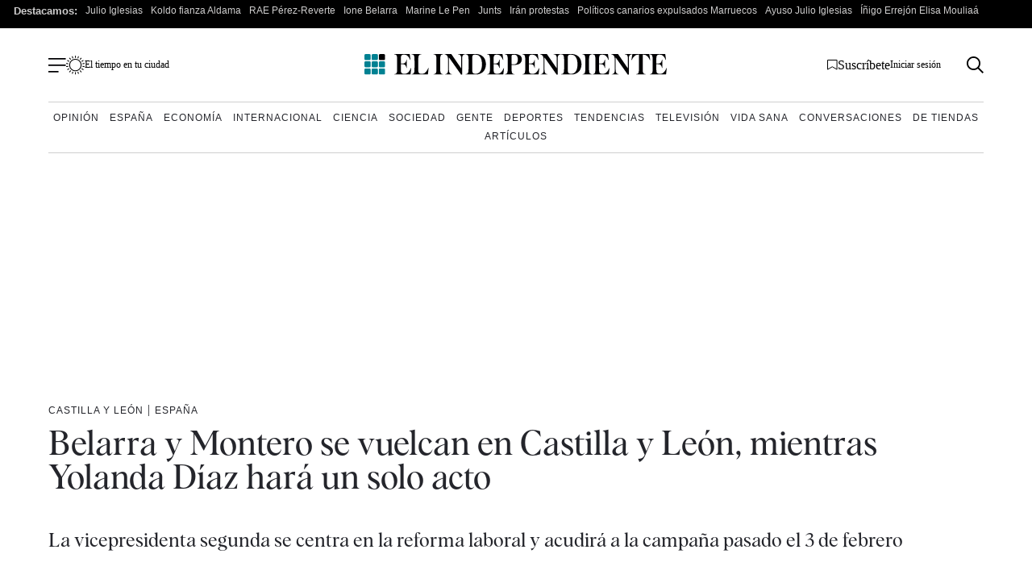

--- FILE ---
content_type: text/html; charset=UTF-8
request_url: https://www.elindependiente.com/espana/2022/01/26/belarra-y-montero-se-vuelcan-en-castilla-y-leon-mientras-yolanda-diaz-hara-un-solo-acto/
body_size: 43777
content:
<!doctype html>
<html lang="es">
<head><meta charset="UTF-8"><script>if(navigator.userAgent.match(/MSIE|Internet Explorer/i)||navigator.userAgent.match(/Trident\/7\..*?rv:11/i)){var href=document.location.href;if(!href.match(/[?&]nowprocket/)){if(href.indexOf("?")==-1){if(href.indexOf("#")==-1){document.location.href=href+"?nowprocket=1"}else{document.location.href=href.replace("#","?nowprocket=1#")}}else{if(href.indexOf("#")==-1){document.location.href=href+"&nowprocket=1"}else{document.location.href=href.replace("#","&nowprocket=1#")}}}}</script><script>(()=>{class RocketLazyLoadScripts{constructor(){this.v="2.0.4",this.userEvents=["keydown","keyup","mousedown","mouseup","mousemove","mouseover","mouseout","touchmove","touchstart","touchend","touchcancel","wheel","click","dblclick","input"],this.attributeEvents=["onblur","onclick","oncontextmenu","ondblclick","onfocus","onmousedown","onmouseenter","onmouseleave","onmousemove","onmouseout","onmouseover","onmouseup","onmousewheel","onscroll","onsubmit"]}async t(){this.i(),this.o(),/iP(ad|hone)/.test(navigator.userAgent)&&this.h(),this.u(),this.l(this),this.m(),this.k(this),this.p(this),this._(),await Promise.all([this.R(),this.L()]),this.lastBreath=Date.now(),this.S(this),this.P(),this.D(),this.O(),this.M(),await this.C(this.delayedScripts.normal),await this.C(this.delayedScripts.defer),await this.C(this.delayedScripts.async),await this.T(),await this.F(),await this.j(),await this.A(),window.dispatchEvent(new Event("rocket-allScriptsLoaded")),this.everythingLoaded=!0,this.lastTouchEnd&&await new Promise(t=>setTimeout(t,500-Date.now()+this.lastTouchEnd)),this.I(),this.H(),this.U(),this.W()}i(){this.CSPIssue=sessionStorage.getItem("rocketCSPIssue"),document.addEventListener("securitypolicyviolation",t=>{this.CSPIssue||"script-src-elem"!==t.violatedDirective||"data"!==t.blockedURI||(this.CSPIssue=!0,sessionStorage.setItem("rocketCSPIssue",!0))},{isRocket:!0})}o(){window.addEventListener("pageshow",t=>{this.persisted=t.persisted,this.realWindowLoadedFired=!0},{isRocket:!0}),window.addEventListener("pagehide",()=>{this.onFirstUserAction=null},{isRocket:!0})}h(){let t;function e(e){t=e}window.addEventListener("touchstart",e,{isRocket:!0}),window.addEventListener("touchend",function i(o){o.changedTouches[0]&&t.changedTouches[0]&&Math.abs(o.changedTouches[0].pageX-t.changedTouches[0].pageX)<10&&Math.abs(o.changedTouches[0].pageY-t.changedTouches[0].pageY)<10&&o.timeStamp-t.timeStamp<200&&(window.removeEventListener("touchstart",e,{isRocket:!0}),window.removeEventListener("touchend",i,{isRocket:!0}),"INPUT"===o.target.tagName&&"text"===o.target.type||(o.target.dispatchEvent(new TouchEvent("touchend",{target:o.target,bubbles:!0})),o.target.dispatchEvent(new MouseEvent("mouseover",{target:o.target,bubbles:!0})),o.target.dispatchEvent(new PointerEvent("click",{target:o.target,bubbles:!0,cancelable:!0,detail:1,clientX:o.changedTouches[0].clientX,clientY:o.changedTouches[0].clientY})),event.preventDefault()))},{isRocket:!0})}q(t){this.userActionTriggered||("mousemove"!==t.type||this.firstMousemoveIgnored?"keyup"===t.type||"mouseover"===t.type||"mouseout"===t.type||(this.userActionTriggered=!0,this.onFirstUserAction&&this.onFirstUserAction()):this.firstMousemoveIgnored=!0),"click"===t.type&&t.preventDefault(),t.stopPropagation(),t.stopImmediatePropagation(),"touchstart"===this.lastEvent&&"touchend"===t.type&&(this.lastTouchEnd=Date.now()),"click"===t.type&&(this.lastTouchEnd=0),this.lastEvent=t.type,t.composedPath&&t.composedPath()[0].getRootNode()instanceof ShadowRoot&&(t.rocketTarget=t.composedPath()[0]),this.savedUserEvents.push(t)}u(){this.savedUserEvents=[],this.userEventHandler=this.q.bind(this),this.userEvents.forEach(t=>window.addEventListener(t,this.userEventHandler,{passive:!1,isRocket:!0})),document.addEventListener("visibilitychange",this.userEventHandler,{isRocket:!0})}U(){this.userEvents.forEach(t=>window.removeEventListener(t,this.userEventHandler,{passive:!1,isRocket:!0})),document.removeEventListener("visibilitychange",this.userEventHandler,{isRocket:!0}),this.savedUserEvents.forEach(t=>{(t.rocketTarget||t.target).dispatchEvent(new window[t.constructor.name](t.type,t))})}m(){const t="return false",e=Array.from(this.attributeEvents,t=>"data-rocket-"+t),i="["+this.attributeEvents.join("],[")+"]",o="[data-rocket-"+this.attributeEvents.join("],[data-rocket-")+"]",s=(e,i,o)=>{o&&o!==t&&(e.setAttribute("data-rocket-"+i,o),e["rocket"+i]=new Function("event",o),e.setAttribute(i,t))};new MutationObserver(t=>{for(const n of t)"attributes"===n.type&&(n.attributeName.startsWith("data-rocket-")||this.everythingLoaded?n.attributeName.startsWith("data-rocket-")&&this.everythingLoaded&&this.N(n.target,n.attributeName.substring(12)):s(n.target,n.attributeName,n.target.getAttribute(n.attributeName))),"childList"===n.type&&n.addedNodes.forEach(t=>{if(t.nodeType===Node.ELEMENT_NODE)if(this.everythingLoaded)for(const i of[t,...t.querySelectorAll(o)])for(const t of i.getAttributeNames())e.includes(t)&&this.N(i,t.substring(12));else for(const e of[t,...t.querySelectorAll(i)])for(const t of e.getAttributeNames())this.attributeEvents.includes(t)&&s(e,t,e.getAttribute(t))})}).observe(document,{subtree:!0,childList:!0,attributeFilter:[...this.attributeEvents,...e]})}I(){this.attributeEvents.forEach(t=>{document.querySelectorAll("[data-rocket-"+t+"]").forEach(e=>{this.N(e,t)})})}N(t,e){const i=t.getAttribute("data-rocket-"+e);i&&(t.setAttribute(e,i),t.removeAttribute("data-rocket-"+e))}k(t){Object.defineProperty(HTMLElement.prototype,"onclick",{get(){return this.rocketonclick||null},set(e){this.rocketonclick=e,this.setAttribute(t.everythingLoaded?"onclick":"data-rocket-onclick","this.rocketonclick(event)")}})}S(t){function e(e,i){let o=e[i];e[i]=null,Object.defineProperty(e,i,{get:()=>o,set(s){t.everythingLoaded?o=s:e["rocket"+i]=o=s}})}e(document,"onreadystatechange"),e(window,"onload"),e(window,"onpageshow");try{Object.defineProperty(document,"readyState",{get:()=>t.rocketReadyState,set(e){t.rocketReadyState=e},configurable:!0}),document.readyState="loading"}catch(t){console.log("WPRocket DJE readyState conflict, bypassing")}}l(t){this.originalAddEventListener=EventTarget.prototype.addEventListener,this.originalRemoveEventListener=EventTarget.prototype.removeEventListener,this.savedEventListeners=[],EventTarget.prototype.addEventListener=function(e,i,o){o&&o.isRocket||!t.B(e,this)&&!t.userEvents.includes(e)||t.B(e,this)&&!t.userActionTriggered||e.startsWith("rocket-")||t.everythingLoaded?t.originalAddEventListener.call(this,e,i,o):(t.savedEventListeners.push({target:this,remove:!1,type:e,func:i,options:o}),"mouseenter"!==e&&"mouseleave"!==e||t.originalAddEventListener.call(this,e,t.savedUserEvents.push,o))},EventTarget.prototype.removeEventListener=function(e,i,o){o&&o.isRocket||!t.B(e,this)&&!t.userEvents.includes(e)||t.B(e,this)&&!t.userActionTriggered||e.startsWith("rocket-")||t.everythingLoaded?t.originalRemoveEventListener.call(this,e,i,o):t.savedEventListeners.push({target:this,remove:!0,type:e,func:i,options:o})}}J(t,e){this.savedEventListeners=this.savedEventListeners.filter(i=>{let o=i.type,s=i.target||window;return e!==o||t!==s||(this.B(o,s)&&(i.type="rocket-"+o),this.$(i),!1)})}H(){EventTarget.prototype.addEventListener=this.originalAddEventListener,EventTarget.prototype.removeEventListener=this.originalRemoveEventListener,this.savedEventListeners.forEach(t=>this.$(t))}$(t){t.remove?this.originalRemoveEventListener.call(t.target,t.type,t.func,t.options):this.originalAddEventListener.call(t.target,t.type,t.func,t.options)}p(t){let e;function i(e){return t.everythingLoaded?e:e.split(" ").map(t=>"load"===t||t.startsWith("load.")?"rocket-jquery-load":t).join(" ")}function o(o){function s(e){const s=o.fn[e];o.fn[e]=o.fn.init.prototype[e]=function(){return this[0]===window&&t.userActionTriggered&&("string"==typeof arguments[0]||arguments[0]instanceof String?arguments[0]=i(arguments[0]):"object"==typeof arguments[0]&&Object.keys(arguments[0]).forEach(t=>{const e=arguments[0][t];delete arguments[0][t],arguments[0][i(t)]=e})),s.apply(this,arguments),this}}if(o&&o.fn&&!t.allJQueries.includes(o)){const e={DOMContentLoaded:[],"rocket-DOMContentLoaded":[]};for(const t in e)document.addEventListener(t,()=>{e[t].forEach(t=>t())},{isRocket:!0});o.fn.ready=o.fn.init.prototype.ready=function(i){function s(){parseInt(o.fn.jquery)>2?setTimeout(()=>i.bind(document)(o)):i.bind(document)(o)}return"function"==typeof i&&(t.realDomReadyFired?!t.userActionTriggered||t.fauxDomReadyFired?s():e["rocket-DOMContentLoaded"].push(s):e.DOMContentLoaded.push(s)),o([])},s("on"),s("one"),s("off"),t.allJQueries.push(o)}e=o}t.allJQueries=[],o(window.jQuery),Object.defineProperty(window,"jQuery",{get:()=>e,set(t){o(t)}})}P(){const t=new Map;document.write=document.writeln=function(e){const i=document.currentScript,o=document.createRange(),s=i.parentElement;let n=t.get(i);void 0===n&&(n=i.nextSibling,t.set(i,n));const c=document.createDocumentFragment();o.setStart(c,0),c.appendChild(o.createContextualFragment(e)),s.insertBefore(c,n)}}async R(){return new Promise(t=>{this.userActionTriggered?t():this.onFirstUserAction=t})}async L(){return new Promise(t=>{document.addEventListener("DOMContentLoaded",()=>{this.realDomReadyFired=!0,t()},{isRocket:!0})})}async j(){return this.realWindowLoadedFired?Promise.resolve():new Promise(t=>{window.addEventListener("load",t,{isRocket:!0})})}M(){this.pendingScripts=[];this.scriptsMutationObserver=new MutationObserver(t=>{for(const e of t)e.addedNodes.forEach(t=>{"SCRIPT"!==t.tagName||t.noModule||t.isWPRocket||this.pendingScripts.push({script:t,promise:new Promise(e=>{const i=()=>{const i=this.pendingScripts.findIndex(e=>e.script===t);i>=0&&this.pendingScripts.splice(i,1),e()};t.addEventListener("load",i,{isRocket:!0}),t.addEventListener("error",i,{isRocket:!0}),setTimeout(i,1e3)})})})}),this.scriptsMutationObserver.observe(document,{childList:!0,subtree:!0})}async F(){await this.X(),this.pendingScripts.length?(await this.pendingScripts[0].promise,await this.F()):this.scriptsMutationObserver.disconnect()}D(){this.delayedScripts={normal:[],async:[],defer:[]},document.querySelectorAll("script[type$=rocketlazyloadscript]").forEach(t=>{t.hasAttribute("data-rocket-src")?t.hasAttribute("async")&&!1!==t.async?this.delayedScripts.async.push(t):t.hasAttribute("defer")&&!1!==t.defer||"module"===t.getAttribute("data-rocket-type")?this.delayedScripts.defer.push(t):this.delayedScripts.normal.push(t):this.delayedScripts.normal.push(t)})}async _(){await this.L();let t=[];document.querySelectorAll("script[type$=rocketlazyloadscript][data-rocket-src]").forEach(e=>{let i=e.getAttribute("data-rocket-src");if(i&&!i.startsWith("data:")){i.startsWith("//")&&(i=location.protocol+i);try{const o=new URL(i).origin;o!==location.origin&&t.push({src:o,crossOrigin:e.crossOrigin||"module"===e.getAttribute("data-rocket-type")})}catch(t){}}}),t=[...new Map(t.map(t=>[JSON.stringify(t),t])).values()],this.Y(t,"preconnect")}async G(t){if(await this.K(),!0!==t.noModule||!("noModule"in HTMLScriptElement.prototype))return new Promise(e=>{let i;function o(){(i||t).setAttribute("data-rocket-status","executed"),e()}try{if(navigator.userAgent.includes("Firefox/")||""===navigator.vendor||this.CSPIssue)i=document.createElement("script"),[...t.attributes].forEach(t=>{let e=t.nodeName;"type"!==e&&("data-rocket-type"===e&&(e="type"),"data-rocket-src"===e&&(e="src"),i.setAttribute(e,t.nodeValue))}),t.text&&(i.text=t.text),t.nonce&&(i.nonce=t.nonce),i.hasAttribute("src")?(i.addEventListener("load",o,{isRocket:!0}),i.addEventListener("error",()=>{i.setAttribute("data-rocket-status","failed-network"),e()},{isRocket:!0}),setTimeout(()=>{i.isConnected||e()},1)):(i.text=t.text,o()),i.isWPRocket=!0,t.parentNode.replaceChild(i,t);else{const i=t.getAttribute("data-rocket-type"),s=t.getAttribute("data-rocket-src");i?(t.type=i,t.removeAttribute("data-rocket-type")):t.removeAttribute("type"),t.addEventListener("load",o,{isRocket:!0}),t.addEventListener("error",i=>{this.CSPIssue&&i.target.src.startsWith("data:")?(console.log("WPRocket: CSP fallback activated"),t.removeAttribute("src"),this.G(t).then(e)):(t.setAttribute("data-rocket-status","failed-network"),e())},{isRocket:!0}),s?(t.fetchPriority="high",t.removeAttribute("data-rocket-src"),t.src=s):t.src="data:text/javascript;base64,"+window.btoa(unescape(encodeURIComponent(t.text)))}}catch(i){t.setAttribute("data-rocket-status","failed-transform"),e()}});t.setAttribute("data-rocket-status","skipped")}async C(t){const e=t.shift();return e?(e.isConnected&&await this.G(e),this.C(t)):Promise.resolve()}O(){this.Y([...this.delayedScripts.normal,...this.delayedScripts.defer,...this.delayedScripts.async],"preload")}Y(t,e){this.trash=this.trash||[];let i=!0;var o=document.createDocumentFragment();t.forEach(t=>{const s=t.getAttribute&&t.getAttribute("data-rocket-src")||t.src;if(s&&!s.startsWith("data:")){const n=document.createElement("link");n.href=s,n.rel=e,"preconnect"!==e&&(n.as="script",n.fetchPriority=i?"high":"low"),t.getAttribute&&"module"===t.getAttribute("data-rocket-type")&&(n.crossOrigin=!0),t.crossOrigin&&(n.crossOrigin=t.crossOrigin),t.integrity&&(n.integrity=t.integrity),t.nonce&&(n.nonce=t.nonce),o.appendChild(n),this.trash.push(n),i=!1}}),document.head.appendChild(o)}W(){this.trash.forEach(t=>t.remove())}async T(){try{document.readyState="interactive"}catch(t){}this.fauxDomReadyFired=!0;try{await this.K(),this.J(document,"readystatechange"),document.dispatchEvent(new Event("rocket-readystatechange")),await this.K(),document.rocketonreadystatechange&&document.rocketonreadystatechange(),await this.K(),this.J(document,"DOMContentLoaded"),document.dispatchEvent(new Event("rocket-DOMContentLoaded")),await this.K(),this.J(window,"DOMContentLoaded"),window.dispatchEvent(new Event("rocket-DOMContentLoaded"))}catch(t){console.error(t)}}async A(){try{document.readyState="complete"}catch(t){}try{await this.K(),this.J(document,"readystatechange"),document.dispatchEvent(new Event("rocket-readystatechange")),await this.K(),document.rocketonreadystatechange&&document.rocketonreadystatechange(),await this.K(),this.J(window,"load"),window.dispatchEvent(new Event("rocket-load")),await this.K(),window.rocketonload&&window.rocketonload(),await this.K(),this.allJQueries.forEach(t=>t(window).trigger("rocket-jquery-load")),await this.K(),this.J(window,"pageshow");const t=new Event("rocket-pageshow");t.persisted=this.persisted,window.dispatchEvent(t),await this.K(),window.rocketonpageshow&&window.rocketonpageshow({persisted:this.persisted})}catch(t){console.error(t)}}async K(){Date.now()-this.lastBreath>45&&(await this.X(),this.lastBreath=Date.now())}async X(){return document.hidden?new Promise(t=>setTimeout(t)):new Promise(t=>requestAnimationFrame(t))}B(t,e){return e===document&&"readystatechange"===t||(e===document&&"DOMContentLoaded"===t||(e===window&&"DOMContentLoaded"===t||(e===window&&"load"===t||e===window&&"pageshow"===t)))}static run(){(new RocketLazyLoadScripts).t()}}RocketLazyLoadScripts.run()})();</script>
    <meta name="google-site-verification" content="lwhWej8MZsAvNLAZmxU6yrBeXo-7oVtdU1yX55ubIMY">
    
    <meta name="viewport" content="width=device-width, initial-scale=1">

    <link rel="profile" href="https://gmpg.org/xfn/11">
    <meta name="posticywebsite" content="VccleCj6NOUmMWOQ6t6GN829zJDqfp">
    <!-- InMobi Choice. Consent Manager Tag v3.0 (for TCF 2.2) -->
    <script type="rocketlazyloadscript" data-rocket-type="text/javascript" async=true>
        !function(){var e=window.location.hostname.replace("www.",""),t=document.createElement("script"),n=document.getElementsByTagName("script")[0],a="https://cmp.inmobi.com".concat("/choice/","4ke6M6mUC1Jkc","/",e,"/choice.js?tag_version=V3"),p=0;t.async=!0,t.type="text/javascript",t.src=a,n.parentNode.insertBefore(t,n),function(){for(var e,t="__tcfapiLocator",n=[],a=window;a;){try{if(a.frames[t]){e=a;break}}catch(e){}if(a===window.top)break;a=a.parent}e||(!function e(){var n=a.document,p=!!a.frames[t];if(!p)if(n.body){var s=n.createElement("iframe");s.style.cssText="display:none",s.name=t,n.body.appendChild(s)}else setTimeout(e,5);return!p}(),a.__tcfapi=function(){var e,t=arguments;if(!t.length)return n;if("setGdprApplies"===t[0])t.length>3&&2===t[2]&&"boolean"==typeof t[3]&&(e=t[3],"function"==typeof t[2]&&t[2]("set",!0));else if("ping"===t[0]){var a={gdprApplies:e,cmpLoaded:!1,cmpStatus:"stub"};"function"==typeof t[2]&&t[2](a)}else"init"===t[0]&&"object"==typeof t[3]&&(t[3]=Object.assign(t[3],{tag_version:"V3"})),n.push(t)},a.addEventListener("message",(function(e){var t="string"==typeof e.data,n={};try{n=t?JSON.parse(e.data):e.data}catch(e){}var a=n.__tcfapiCall;a&&window.__tcfapi(a.command,a.version,(function(n,p){var s={__tcfapiReturn:{returnValue:n,success:p,callId:a.callId}};t&&(s=JSON.stringify(s)),e&&e.source&&e.source.postMessage&&e.source.postMessage(s,"*")}),a.parameter)}),!1))}(),function(){const e=["2:tcfeuv2","6:uspv1","7:usnatv1","8:usca","9:usvav1","10:uscov1","11:usutv1","12:usctv1"];window.__gpp_addFrame=function(e){if(!window.frames[e])if(document.body){var t=document.createElement("iframe");t.style.cssText="display:none",t.name=e,document.body.appendChild(t)}else window.setTimeout(window.__gpp_addFrame,10,e)},window.__gpp_stub=function(){var t=arguments;if(__gpp.queue=__gpp.queue||[],__gpp.events=__gpp.events||[],!t.length||1==t.length&&"queue"==t[0])return __gpp.queue;if(1==t.length&&"events"==t[0])return __gpp.events;var n=t[0],a=t.length>1?t[1]:null,p=t.length>2?t[2]:null;if("ping"===n)a({gppVersion:"1.1",cmpStatus:"stub",cmpDisplayStatus:"hidden",signalStatus:"not ready",supportedAPIs:e,cmpId:10,sectionList:[],applicableSections:[-1],gppString:"",parsedSections:{}},!0);else if("addEventListener"===n){"lastId"in __gpp||(__gpp.lastId=0),__gpp.lastId++;var s=__gpp.lastId;__gpp.events.push({id:s,callback:a,parameter:p}),a({eventName:"listenerRegistered",listenerId:s,data:!0,pingData:{gppVersion:"1.1",cmpStatus:"stub",cmpDisplayStatus:"hidden",signalStatus:"not ready",supportedAPIs:e,cmpId:10,sectionList:[],applicableSections:[-1],gppString:"",parsedSections:{}}},!0)}else if("removeEventListener"===n){for(var i=!1,o=0;o<__gpp.events.length;o++)if(__gpp.events[o].id==p){__gpp.events.splice(o,1),i=!0;break}a({eventName:"listenerRemoved",listenerId:p,data:i,pingData:{gppVersion:"1.1",cmpStatus:"stub",cmpDisplayStatus:"hidden",signalStatus:"not ready",supportedAPIs:e,cmpId:10,sectionList:[],applicableSections:[-1],gppString:"",parsedSections:{}}},!0)}else"hasSection"===n?a(!1,!0):"getSection"===n||"getField"===n?a(null,!0):__gpp.queue.push([].slice.apply(t))},window.__gpp_msghandler=function(e){var t="string"==typeof e.data;try{var n=t?JSON.parse(e.data):e.data}catch(e){n=null}if("object"==typeof n&&null!==n&&"__gppCall"in n){var a=n.__gppCall;window.__gpp(a.command,(function(n,p){var s={__gppReturn:{returnValue:n,success:p,callId:a.callId}};e.source.postMessage(t?JSON.stringify(s):s,"*")}),"parameter"in a?a.parameter:null,"version"in a?a.version:"1.1")}},"__gpp"in window&&"function"==typeof window.__gpp||(window.__gpp=window.__gpp_stub,window.addEventListener("message",window.__gpp_msghandler,!1),window.__gpp_addFrame("__gppLocator"))}();var s=function(){var e=arguments;typeof window.uspapi!==s&&setTimeout((function(){void 0!==window.uspapi&&window.uspapi.apply(window.uspapi,e)}),500)};if(void 0===window.uspapi){window.uspapi=s;var i=setInterval((function(){p++,window.__uspapi===s&&p<3?console.warn("USP is not accessible"):clearInterval(i)}),6e3)}}();
    </script>
    <!-- End InMobi Choice. Consent Manager Tag v3.0 (for TCF 2.2) -->
    <script async src="https://scripts.ssm.codes/dist/customElIndependiente.js"></script>
	    <script type="rocketlazyloadscript">
        dataLayer = [
            {
                "layout": "video",
                "categoria_id": "56024",
                "categoria": "espana",
                "subcategoria": "castilla-y-leon",
                "terciariacategoria": "sinct",
                "lastmodify": "",
                "createdby": "",
                "firma": "",
                "fechapublicacion": "20220126",
                "keywords": "",
                "noticia_id": "2049788",
                "user_logged": "",
                "user_id": "",
                "mediatype": "imagen,video",
                "seotag": "alberto-garzon, castilla-y-leon, elecciones-castilla-y-leon, ione-belarra, irene-montero, reforma-laboral, yolanda-diaz, ",
                "platform": "web",
                "gaid": "",
                "su": "",
                "publicidad": "1",
                "sinvideos": "",
                "indp": ""
            }
        ];
        <!-- End Datalayer -->
    </script>

    <!-- Marfeel -->
            <meta property="mrf:cms_id" content="2049788" />
	        <meta property="mrf:sections" content="espana"/>
		            <meta property="mrf:tags" content="sub-section:castilla-y-leon"/>
			    <script type="rocketlazyloadscript" data-rocket-type="text/javascript">
        const userAgent = navigator.userAgent.toLowerCase();
        let mrfTech = 0;
        if (userAgent.includes('android_app')) {
            mrfTech = 4;
        } else if (userAgent.includes('ios_app')) {
            mrfTech = 3;
        }
        !function(){"use strict";function e(e){var t=!(arguments.length>1&&void 0!==arguments[1])||arguments[1],c=document.createElement("script");c.src=e,t?c.type="module":(c.async=!0,c.type="text/javascript",c.setAttribute("nomodule",""));var n=document.getElementsByTagName("script")[0];n.parentNode.insertBefore(c,n)}!function(t,c){!function(t,c,n){var a,o,r;n.accountId=c,null!==(a=t.marfeel)&&void 0!==a||(t.marfeel={}),null!==(o=(r=t.marfeel).cmd)&&void 0!==o||(r.cmd=[]),t.marfeel.config=n;var i="https://sdk.mrf.io/statics";e("".concat(i,"/marfeel-sdk.js?id=").concat(c),!0),e("".concat(i,"/marfeel-sdk.es5.js?id=").concat(c),!1)}(t,c,arguments.length>2&&void 0!==arguments[2]?arguments[2]:{})}(window,3625,{pageType:mrfTech} /*config*/)}();
    </script>
    <!-- Google Tag Manager -->
    <script type="rocketlazyloadscript" async>(function (w, d, s, l, i) {
            w[l] = w[l] || [];
            w[l].push({
                'gtm.start':
                    new Date().getTime(), event: 'gtm.js'
            });
            var f = d.getElementsByTagName(s)[0],
                j = d.createElement(s), dl = l != 'dataLayer' ? '&l=' + l : '';
            j.async = true;
            j.src =
                'https://www.googletagmanager.com/gtm.js?id=' + i + dl;
            f.parentNode.insertBefore(j, f);
        })(window, document, 'script', 'dataLayer', 'GTM-MWSHBZ');</script>
    <!-- End Google Tag Manager -->
<style>
    @media only screen and (min-width: 0px) and (max-width: 767px) {
        .Billboard, .Billboard_1, .Billboard_2, .Billboard_3, .Billboard_4, .Billboard_5, .Content_1, .Content_2, .Content_3, .Footer_1, .Rectangle_1, .Rectangle_2, .Rectangle_3, .Rectangle_4, .Rectangle_5, .Rectangle_6, .Rectangle_7, .Rectangle_8, .Rectangle_9 {
            display: none
        }

        .Mobile_Pos2 {
            min-height: 630px;
            max-width: 336px;
            display: block !important;
            margin-left: auto;
            margin-right: auto;
            margin-bottom: 20px
        }

        .Mobile_Footer_1, .Mobile_Pos10, .Mobile_Pos3, .Mobile_Pos4, .Mobile_Pos5, .Mobile_Pos6, .Mobile_Pos7, .Mobile_Pos8, .Mobile_Pos9 {
            min-height: 310px;
            max-width: 336px;
            display: block !important;
            margin-left: auto;
            margin-right: auto;
            margin-bottom: 20px
        }
    }

    @media only screen and (min-width: 768px) and (max-width: 998px) {
        .Billboard, .Billboard_1, .Billboard_2, .Billboard_3, .Billboard_4, .Billboard_5, .Footer_1 {
            min-height: 120px;
            max-width: 728px;
            display: block !important;
            margin-left: auto;
            margin-right: auto;
            margin-bottom: 20px
        }
    }

    @media only screen and (min-width: 999px) {
        .Billboard, .Billboard_1, .Billboard_2, .Billboard_3, .Billboard_4, .Billboard_5, .Footer_1 {
            min-height: 280px;
            max-width: 990px;
            display: block !important;
            margin-left: auto;
            margin-right: auto;
            margin-bottom: 20px
        }

        .Footer_1 {
            max-width: 970px
        }
    }

    @media only screen and (min-width: 0px) and (max-width: 1627px) {
        .HalfpageAd {
            display: none
        }
    }

    @media only screen and (min-width: 1628px) {
        .HalfpageAd {
            min-height: 630px;
            max-width: 160px;
            display: block !important;
            margin-left: auto;
            margin-right: auto;
            margin-bottom: 20px
        }
    }

    @media only screen and (min-width: 768px) {
        .Content_1, .Content_2, .Content_3, .Rectangle_1, .Rectangle_2, .Rectangle_3, .Rectangle_4, .Rectangle_5, .Rectangle_6, .Rectangle_7, .Rectangle_8, .Rectangle_9 {
            min-height: 630px;
            max-width: 300px;
            display: block !important;
            margin-left: auto;
            margin-right: auto;
            margin-bottom: 20px
        }

        .Content_1, .Content_2, .Content_3 {
            min-height: 310px;
            max-width: 336px
        }

        .Mobile_Footer_1, .Mobile_Pos10, .Mobile_Pos2, .Mobile_Pos3, .Mobile_Pos4, .Mobile_Pos5, .Mobile_Pos6, .Mobile_Pos7, .Mobile_Pos8, .Mobile_Pos9 {
            display: none
        }
    }
</style>
	            <link rel="preload" as="image" href="https://www.elindependiente.com/wp-content/uploads/2022/01/Yolanda_Belarra_montero_castilla_Leon_elecciones.jpeg.webp" type="image/webp" fetchpriority="high" media="(max-width:767px)" />
            <link rel="preload" as="image" href="https://www.elindependiente.com/wp-content/uploads/2022/01/Yolanda_Belarra_montero_castilla_Leon_elecciones.jpeg.webp" type="image/webp" fetchpriority="high"  media="(min-width: 768px)" />
        
    <link rel="preload" href="https://www.elindependiente.com/wp-content/themes/indp23/fonts/Albra-Regular.woff2" as="font"
          crossorigin>
    <link rel="preload" href="https://www.elindependiente.com/wp-content/themes/indp23/fonts/Albra-Semi.woff2" as="font"
          crossorigin>
	
	<style>
    @font-face{font-family:albraregular_italic;src:url(/wp-content/themes/indp23/fonts/Albra-Regular-Italic.woff2) format("woff2"),url(/wp-content/themes/indp23/fonts/Albra-Regular-Italic.woff) format("woff");font-weight:400;font-style:normal;font-display:swap}@font-face{font-family:albrasemi_italic;src:url(/wp-content/themes/indp23/fonts/Albra-Semi-Italic.woff2) format("woff2"),url(/wp-content/themes/indp23/fonts/Albra-Semi-Italic.woff) format("woff");font-weight:400;font-style:normal;font-display:swap}@font-face{font-family:albraregular;src:url(/wp-content/themes/indp23/fonts/Albra-Regular.woff2) format("woff2"),url(/wp-content/themes/indp23/fonts/Albra-Regular.woff) format("woff");font-weight:400;font-style:normal;font-display:swap}@font-face{font-family:albrasemi;src:url(/wp-content/themes/indp23/fonts/Albra-Semi.woff2) format("woff2"),url(/wp-content/themes/indp23/fonts/Albra-Semi.woff) format("woff");font-weight:400;font-style:normal;font-display:swap}html{font-size:16px;font-size:1rem;text-rendering:optimizeLegibility}body,button,input,optgroup,select,textarea{color:#24252b;font-family:TimesNewRoman,Times New Roman,Times,Baskerville,Georgia,serif;font-size:1rem;line-height:1.4;font-weight:400}@media screen and (min-width:992px){body,button,input,optgroup,select,textarea{line-height:1.3}}body{-webkit-font-smoothing:antialiased;-moz-osx-font-smoothing:grayscale}h1,h2,h3,h4,h5,h6{clear:both;font-family:albrasemi,TimesNewRoman,Times New Roman,Times,Baskerville,Georgia,serif;font-weight:400;line-height:1}.single h1.wp-block-heading,.single h2.wp-block-heading,.single h3.wp-block-heading,.single h4.wp-block-heading,.single h5.wp-block-heading,.single h6.wp-block-heading{clear:none}h1{font-size:30px;font-size:1.875rem}@media screen and (min-width:992px){h1{font-size:44px;font-size:2.75rem}}h2{font-size:28px;font-size:1.75rem}@media screen and (min-width:992px){h2{font-size:30px;font-size:1.875rem}}h3{line-height:1;font-size:24px;font-size:1.5rem}@media screen and (min-width:992px){h3{font-size:28px;font-size:1.75rem}}h4{font-family:Helvetica Neue,Helvetica,Arial,sans-serif;font-weight:700;font-size:20px;font-size:1.25rem}@media screen and (min-width:992px){h4{font-size:22px;font-size:1.375rem}}p{margin-bottom:1rem}cite,dfn,em,i{font-style:italic}blockquote{margin:0 1.5em}address{margin:0 0 1rem}pre{background:#eee;font-family:Courier\ 10 Pitch,courier,monospace;line-height:1.6;margin-bottom:1.6em;max-width:100%;overflow:auto;padding:1.6em}code,kbd,tt,var{font-family:monaco,consolas,Andale Mono,DejaVu Sans Mono,monospace}abbr,acronym{border-bottom:1px dotted #666;cursor:help}ins,mark{background:#fff9c0;text-decoration:none}big{font-size:125%}b,strong{font-weight:700}.has-gris-claro-background-color{background-color:#f4f5f7}.has-gris-muy-claro-background-color{background-color:#f5f5f5}.has-negro-background-color{background-color:#111}.has-blanco-background-color{background-color:#fff}.has-verde-background-color{background-color:#007c89}.has-verde-muy-claro-background-color{background-color:#e7f0ee}.has-verde-claro-background-color{background-color:#15a3b1}.has-verde-color,.has-verde-color:visited{color:#007c89}.has-verde-claro-color,.has-verde-claro-color:visited{color:#15a3b1}.has-verde-muy-claro-color,.has-verde-muy-claro-color:visited{color:#e7f0ee}.has-negro-color,.has-negro-color:visited{color:#111}.has-gris-claro-color,.has-gris-claro-color:visited{color:#f4f5f7}.has-gris-muy-claro-color,.has-gris-muy-claro-color:visited{color:#f5f5f5}.has-blanco-color,.has-blanco-color:visited{color:#fff}body{background:#fff}hr{background-color:#ccc;border:0;height:1px;margin-bottom:1.5em}ol,ul{margin:0 0 1rem}ol li,ul li{margin-bottom:8px}ul{list-style:none}ol{list-style:decimal}li>ol,li>ul{margin-bottom:0;margin-left:1.5em}dt{font-weight:700}dd{margin:0 1.5em 1.5em}table{margin:0 0 10px;width:100%}a,a:active,a:focus,a:hover,a:visited{color:#24252b}a:active,a:focus,a:hover{outline:0}.boton,button,input[type=button],input[type=reset],input[type=submit]{border-radius:50px;background:#008192;color:#fff;line-height:1;padding:16px 52px;font-family:Helvetica Neue,Helvetica,Arial,sans-serif;font-weight:700;cursor:pointer;text-decoration:none;margin-top:20px;font-size:16px;display:inline-block;border:0;font-size:12px;font-size:.75rem}.boton:visited,button:visited,input[type=button]:visited,input[type=reset]:visited,input[type=submit]:visited{color:#fff}.boton:hover,button:hover,input[type=button]:hover,input[type=reset]:hover,input[type=submit]:hover{opacity:.7;color:#fff}@media screen and (min-width:992px){.boton,button,input[type=button],input[type=reset],input[type=submit]{font-size:14px}}.boton.boton--premium{background:#d87777}.boton.boton--blanco{background:#fff;border:2px solid #000;color:#000}.boton.boton--blanco:visited{color:#000}.boton.boton--blanco:hover{background:#000;color:#fff;opacity:1}.boton.boton--rojo{background:#ec0101}input[type=color],input[type=date],input[type=datetime-local],input[type=datetime],input[type=email],input[type=month],input[type=number],input[type=password],input[type=range],input[type=search],input[type=tel],input[type=text],input[type=time],input[type=url],input[type=week],textarea{color:#8c8c8c;border:1px solid #79808a;border-radius:8px;width:100%;padding:15px 10px}input[type=color]:focus,input[type=date]:focus,input[type=datetime-local]:focus,input[type=datetime]:focus,input[type=email]:focus,input[type=month]:focus,input[type=number]:focus,input[type=password]:focus,input[type=range]:focus,input[type=search]:focus,input[type=tel]:focus,input[type=text]:focus,input[type=time]:focus,input[type=url]:focus,input[type=week]:focus,textarea:focus{color:#111}input[type=color]:disabled,input[type=date]:disabled,input[type=datetime-local]:disabled,input[type=datetime]:disabled,input[type=email]:disabled,input[type=month]:disabled,input[type=number]:disabled,input[type=password]:disabled,input[type=range]:disabled,input[type=search]:disabled,input[type=tel]:disabled,input[type=text]:disabled,input[type=time]:disabled,input[type=url]:disabled,input[type=week]:disabled,textarea:disabled{background-color:#efefef}select{border:1px solid #79808a;padding:10px;border-radius:5px;background:#fff}textarea{width:100%}::-moz-placeholder{color:#8c8c8c;opacity:1}:-ms-input-placeholder{opacity:1}::-ms-input-placeholder{opacity:1}::placeholder{color:#8c8c8c;opacity:1}:-ms-input-placeholder{color:#8c8c8c}::-ms-input-placeholder{color:#8c8c8c}embed,iframe,img,object{max-width:100%}img{height:auto}figure{margin:1em 0}.wp-block-image img{display:block}.wp-block-image figcaption{margin-top:0}figcaption{font-size:14px;font-size:.875rem;font-family:albraregular,TimesNewRoman,Times New Roman,Times,Baskerville,Georgia,serif;padding-top:10px;line-height:1.3;letter-spacing:.3px}@media screen and (min-width:992px){figcaption{font-size:12px;font-size:.75rem}}.wp-block-embed-dailymotion .wp-block-embed__wrapper:before{padding-top:0!important}.videoWrapper,.wp-block-embed-dailymotion .dailymotion-cpe>.insider{position:relative;padding-bottom:56.25%;padding-top:25px;height:0;margin-bottom:20px}.videoWrapper div[id^=container_video],.videoWrapper embed,.videoWrapper iframe,.videoWrapper object,.wp-block-embed-dailymotion .dailymotion-cpe>.insider div[id^=container_video],.wp-block-embed-dailymotion .dailymotion-cpe>.insider embed,.wp-block-embed-dailymotion .dailymotion-cpe>.insider iframe,.wp-block-embed-dailymotion .dailymotion-cpe>.insider object{position:absolute;top:0;left:0;width:100%;height:100%}.container{margin:0 auto;width:100%;padding-right:20px;padding-left:20px}@media screen and (min-width:756px){.container{max-width:750px}}@media screen and (min-width:768px){.container{max-width:860px}}@media screen and (min-width:992px){.container{max-width:960px}}@media screen and (min-width:1200px){.container{max-width:1200px}}@media screen and (min-width:1326px){.container{max-width:1326px}}.container:after{content:"";display:block;clear:both}@media screen and (min-width:1326px){.home .container{max-width:1326px}}
    /*! normalize.css v8.0.1 | MIT License | github.com/necolas/normalize.css */html{line-height:1.15;-webkit-text-size-adjust:none;-moz-text-size-adjust:none}body{margin:0}main{display:block}h1{font-size:2em;margin:.67em 0}hr{box-sizing:content-box;height:0;overflow:visible}pre{font-family:monospace,monospace;font-size:1em}a{background-color:transparent}abbr[title]{border-bottom:none;text-decoration:underline;-webkit-text-decoration:underline dotted;text-decoration:underline dotted}b,strong{font-weight:bolder}code,kbd,samp{font-family:monospace,monospace;font-size:1em}small{font-size:80%}sub,sup{font-size:75%;line-height:0;position:relative;vertical-align:baseline}sub{bottom:-.25em}sup{top:-.5em}img{border-style:none}button,input,optgroup,select,textarea{font-family:inherit;font-size:100%;line-height:1.15;margin:0}button,input{overflow:visible}button,select{text-transform:none}[type=button],[type=reset],[type=submit],button{-webkit-appearance:button}[type=button]::-moz-focus-inner,[type=reset]::-moz-focus-inner,[type=submit]::-moz-focus-inner,button::-moz-focus-inner{border-style:none;padding:0}[type=button]:-moz-focusring,[type=reset]:-moz-focusring,[type=submit]:-moz-focusring,button:-moz-focusring{outline:1px dotted ButtonText}fieldset{padding:.35em .75em .625em}legend{box-sizing:border-box;color:inherit;display:table;max-width:100%;padding:0;white-space:normal}progress{vertical-align:baseline}textarea{overflow:auto}[type=checkbox],[type=radio]{box-sizing:border-box;padding:0}[type=number]::-webkit-inner-spin-button,[type=number]::-webkit-outer-spin-button{height:auto}[type=search]{-webkit-appearance:textfield;outline-offset:-2px}[type=search]::-webkit-search-decoration{-webkit-appearance:none}::-webkit-file-upload-button{-webkit-appearance:button;font:inherit}details{display:block}summary{display:list-item}[hidden],template{display:none}.screen-reader-text{border:0;clip:rect(1px,1px,1px,1px);-webkit-clip-path:inset(50%);clip-path:inset(50%);height:1px;margin:-1px;overflow:hidden;padding:0;position:absolute!important;width:1px;word-wrap:normal!important}.screen-reader-text:focus{background-color:#f1f1f1;border-radius:3px;box-shadow:0 0 2px 2px rgba(0,0,0,.6);clip:auto!important;-webkit-clip-path:none;clip-path:none;color:#24252b;display:block;font-size:.875rem;font-weight:700;height:auto;left:5px;line-height:normal;padding:15px 23px 14px;text-decoration:none;top:5px;width:auto;z-index:100000}#primary[tabindex="-1"]:focus{outline:0}.alignleft{float:left;margin-right:1.5em;margin-bottom:1.5em}.alignright{float:right;margin-left:1.5em;margin-bottom:1.5em}.aligncenter{clear:both;display:block;margin-left:auto;margin-right:auto;margin-bottom:1.5em}*,:after,:before{box-sizing:inherit}html{box-sizing:border-box}.bannerandheader{min-height:110px;margin-bottom:23px}.home .bannerandheader{min-height:160px}.home .bannerandheader--conalerta{min-height:230px}@media screen and (min-width:992px){.bannerandheader{min-height:440px}.bannerandheader--sinpubli{min-height:140px}.home .bannerandheader{min-height:475px}.home .bannerandheader--conalerta{min-height:550px}}.bannerandheader__banner{z-index:17;background-color:#fff}.bannerandheader__banner #top{margin:20px auto 30px;height:120px;position:relative;overflow:hidden}@media screen and (min-width:768px){.bannerandheader__banner #top{height:280px}}.bannerandheader.isapp{min-height:180px!important}@media screen and (max-width:991px){.bannerandheader #bandera-orgullo{margin-top:50px;margin-bottom:-30px!important;margin-left:-20px;margin-right:-20px}}#header_ultimas_noticias{background:#000}#header_ultimas_noticias ul{list-style-type:none;display:flex;flex-wrap:nowrap;overflow-y:auto;padding:0 17px;margin:0;scrollbar-width:none;-ms-overflow-style:none}#header_ultimas_noticias ul::-webkit-scrollbar{display:none}#header_ultimas_noticias li{margin-right:10px}#header_ultimas_noticias a{font-size:12px;position:relative;text-decoration:none}#header_ultimas_noticias .header_ultimas_noticias__titulo,#header_ultimas_noticias a{white-space:nowrap;font-family:Helvetica Neue,Helvetica,Arial,sans-serif;color:#cecdcd;line-height:27px}#header_ultimas_noticias .header_ultimas_noticias__titulo{font-size:13px;font-weight:700}#header{padding-top:22px}@media screen and (min-width:992px){#header{padding-top:32px}}#header .header-top{display:flex;align-items:center;padding:0 0 16px;position:relative;flex-wrap:wrap;justify-content:center;transform:translateZ(0)}@media screen and (max-width:991px){#header .header-top{margin-left:-20px;margin-right:-20px;box-shadow:0 1px 1px rgba(0,0,0,.02),0 2px 2px rgba(0,0,0,.02),0 4px 4px rgba(0,0,0,.02),0 8px 8px rgba(0,0,0,.02)}}@media screen and (min-width:992px){#header .header-top{justify-content:space-between;flex-wrap:nowrap;border-bottom:1px solid #cfcfcf;padding-bottom:32px}}#header .header-top>div{display:flex;align-items:center;gap:32px}@media screen and (min-width:992px){#header .header-top>div{flex-basis:21.64%}}#header .header-top>div.header-top__nav #nav-icon{padding:0;display:flex;align-items:center}@media screen and (max-width:991px){#header .header-top>div.header-top__nav{position:absolute;left:16px}}@media screen and (min-width:992px){#header .header-top>div.header-top__suscripcion{justify-content:flex-end;padding-right:53.5px;flex-basis:21.64%}}@media screen and (min-width:992px){.home #header .header-top>div:not(.site-logo){margin-top:-22px}}#header .header-top button{background:none;border:0}#header .header-top #site-title{margin:0;display:flex;align-items:center;justify-content:center}@media screen and (min-width:992px){#header .header-top #site-title{flex-basis:56.72%;margin:0 auto}}@media screen and (max-width:991px){#header .header-top #site-title{max-width:230px}}#header .header-top #site-title a,#header .header-top #site-title img{display:block}#header .header-top .header-el-tiempo{display:none;align-items:center;color:#000;text-decoration:none;gap:16px;font-size:12px;font-size:.75rem}@media screen and (min-width:992px){#header .header-top .header-el-tiempo{display:flex}}#header .header-top .boton-suscripcion,#header .header-top .tools__login{text-decoration:none;color:#000}#header .header-top .boton-suscripcion{display:flex;align-items:center;gap:6px}@media screen and (max-width:991px){#header .header-top .boton-suscripcion{display:none}.home #header .header-top .boton-suscripcion{position:absolute;left:0;top:46px;width:100%;display:flex;justify-content:center}}#header .header-top .tools__login{display:none;font-size:12px;font-size:.75rem}@media screen and (min-width:1200px){#header .header-top .tools__login{display:block}#header .header-top .tools__login img{display:none}}#header .header-top #full-screen-search-container{display:flex;align-items:center}#header .header-top #full-screen-search-container .desplegable-buscador{padding:0}#header .header-top #full-screen-search-container .desplegable-buscador img{display:block}.is_stuck #header .header-top{position:fixed;left:0;top:0;width:100%;z-index:1030;transition:top .3s ease;background:#fff;padding:18px 32px;margin:0}@media screen and (min-width:992px){.admin-bar .is_stuck #header .header-top{top:29px}}.is_stuck #header .header-top .site-logo{margin:0 auto}.is_stuck #header .header-top .header-top__nav{left:16px;position:absolute}.is_stuck #header .header-top .header-el-tiempo,.is_stuck #header .header-top .top-header__date{display:none!important}@media screen and (max-width:991px){.is_stuck #header .header-top .boton-suscripcion{display:none!important}}.is_stuck #header .header-top .header-top__suscripcion{padding-right:0;position:absolute;right:16px}@media screen and (min-width:992px){.is_stuck #header .header-top .header-top__suscripcion{right:36px}}.is_stuck #header .header-top .tools__login{font-size:12px;font-size:.75rem;display:block!important}.is_stuck #header .header-top .tools__login img{top:0;right:0;position:relative;display:block!important}.is_stuck #header .header-top .tools__login span{display:none}.is_stuck #header .header-top #site-title img{max-width:230px}@media screen and (min-width:992px){.is_stuck #header .header-top #site-title img{max-width:292px}}.is_stuck #header .header-top div:not(.site-logo){margin-top:0}.is_stuck #header .header-top #search{display:none}#header #search{position:absolute;right:16px}@media screen and (min-width:992px){#header #search{right:0}}#header .popup--search{display:none;background:#fff;position:relative}#header .popup--search button{padding:14px}.cabecera-especial{position:relative}.cabecera-especial a{display:block}@media screen and (max-width:1999px){.single .cabecera-especial{margin-bottom:40px}}.archive .cabecera-especial{margin-bottom:60px}.cabecera-especial__title{color:#020202;text-align:center;font-size:28px;font-size:1.75rem;font-family:albrasemi,TimesNewRoman,Times New Roman,Times,Baskerville,Georgia,serif;font-style:normal;margin:2px 0 6px;line-height:1;border-top:1px solid #000;border-bottom:1px solid #000;padding:12px 0}.cabecera-especial__title span{font-family:albraregular_italic,TimesNewRoman,Times New Roman,Times,Baskerville,Georgia,serif}.cabecera-especial__title a{color:#020202;text-decoration:none}.cabecera-especial__logo{text-align:center;border-bottom:4px solid #000;padding-bottom:16px}@media screen and (min-width:992px){.cabecera-especial__logo-patrocinador{position:absolute;right:0;top:-5px}}@media screen and (max-width:991px){.cabecera-especial__logo-patrocinador{text-align:center;margin-bottom:30px}}#site-navigation{margin:0 -15px;border-top:1px solid #cfcfcf;border-bottom:1px solid #cfcfcf;padding:8px 0;letter-spacing:1px}@media screen and (max-width:991px){.home #site-navigation{margin:50px -15px 20px}}@media screen and (min-width:992px){#site-navigation{margin:8px 0 0;padding:0 0 8px;border-top:0}}#site-navigation ul{list-style:none;margin:0;padding-left:0;text-align:center}#site-navigation ul li{display:inline-block;position:relative;margin-bottom:0}#site-navigation ul li.menu-ultimas-noticias{display:none}#site-navigation ul li a{display:inline-block;white-space:nowrap;text-transform:uppercase;padding:4px;text-decoration:none;font-family:Helvetica Neue,Helvetica,Arial,sans-serif;font-size:13px;font-size:.8125rem}@media screen and (min-width:992px){#site-navigation ul li a{font-size:12px;font-size:.75rem}}#site-navigation ul li.focus>ul,#site-navigation ul li:hover>ul{left:auto}#site-navigation ul ul{box-shadow:0 3px 3px rgba(0,0,0,.2);position:absolute;top:100%;left:-999em;z-index:99999;text-align:left;background:#fff;padding:16px 20px}#site-navigation ul ul li{min-width:150px}#site-navigation ul ul li.focus>ul,#site-navigation ul ul li:hover>ul{left:100%}#site-navigation ul ul li.focus>a,#site-navigation ul ul li:hover>a{opacity:.7;border-bottom:1px solid transparent}#site-navigation ul ul a{padding:4px 0 6px;border-bottom:1px solid transparent;text-transform:none;letter-spacing:.4px}#site-navigation ul ul ul{left:-999em;top:0}@media screen and (max-width:1087px){#site-navigation:not(.toggled) ul.menu{overflow:auto;white-space:nowrap;position:relative;text-align:left}#site-navigation:not(.toggled) ul.menu a{padding:4px 8px}#site-navigation:not(.toggled) ul.menu li:first-of-type a{padding-left:16px}#site-navigation:not(.toggled) ul.menu li:last-of-type a{padding-right:16px}#site-navigation:not(.toggled) ul.menu .sub-menu{display:none}}#site-navigation #nav-icon-close,#site-navigation .menu-container__header{display:none}#site-navigation.toggled{position:fixed;top:0;left:0;width:100%;height:100%;z-index:9999999;padding:0;margin:0;border:0;background:#fff;display:block}#site-navigation.toggled #nav-icon-close{display:block;position:absolute;left:20px;top:20px;border:0;padding:0;background:none}#site-navigation.toggled #nav-icon-close:hover{background:none}#site-navigation.toggled ul#menu-menu-principal{display:block;text-align:left;overflow-y:scroll;border-top:1px solid #707070;padding:20px 20px 126px;height:100vh}#site-navigation.toggled ul#menu-menu-principal::-webkit-scrollbar{width:0;background:transparent}@media screen and (min-width:768px){#site-navigation.toggled ul#menu-menu-principal{-moz-column-count:2;column-count:2}}@media screen and (max-width:992px){#site-navigation.toggled ul#menu-menu-principal{-webkit-overflow-scrolling:touch}}@media screen and (min-width:992px){#site-navigation.toggled ul#menu-menu-principal{margin-top:60px}}#site-navigation.toggled ul#menu-menu-principal li{display:block;float:none;padding:0}@media screen and (min-width:992px){#site-navigation.toggled ul#menu-menu-principal li{-webkit-column-break-inside:avoid;padding:0 0 10px}}#site-navigation.toggled ul#menu-menu-principal a{padding:10px 0;font-size:12px;font-size:.75rem;font-weight:700}#site-navigation.toggled ul#menu-menu-principal ul{left:0;box-shadow:0 0 0;position:relative;padding:0}#site-navigation.toggled ul#menu-menu-principal ul li{display:inline-block;padding:0 20px 0 0;min-width:inherit}#site-navigation.toggled ul#menu-menu-principal ul li a{font-weight:400;text-transform:uppercase}#site-navigation.toggled .menu-container__header{display:block}@media screen and (max-width:991px){#site-navigation.toggled .menu-container__header{display:flex;justify-content:center;align-content:center;padding:20px}}#site-navigation.toggled .menu-container__header .boton-suscripcion{position:absolute;right:66px;top:20px;text-decoration:none;color:#000;display:none}@media screen and (min-width:768px){#site-navigation.toggled .menu-container__header .boton-suscripcion{display:block}}@media screen and (min-width:992px){#site-navigation.toggled .menu-container__header .navigation-logo{position:absolute;top:20px;left:116px}}#site-navigation.toggled .menu-container__header .tools__login{display:none}@media screen and (min-width:768px){#site-navigation.toggled .menu-container__header .tools__login{display:block;right:16px;top:19px;position:absolute}}.noscroll{position:relative;overflow:hidden;top:0}#messageBox{position:absolute;bottom:0;left:0;display:none;top:0;width:100%;align-items:center;justify-content:center;height:500px;text-shadow:2px 0 #fff,-2px 0 #fff,0 2px #fff,0 -2px #fff,1px 1px #fff,-1px -1px #fff,1px -1px #fff,-1px 1px #fff;z-index:999999}.adv{margin:0 auto;text-align:center}.adv iframe{max-width:100%}.adv>*{display:flex;justify-content:center}.sidebar__right1,.sidebar__right2,.sidebar__right3{position:relative}@media screen and (min-width:992px){.sidebar__right1,.sidebar__right2,.sidebar__right3{height:700px;margin-bottom:8px}}.single:not(.post-template-single-reportaje) .bloque-publicidad-side{position:relative}@media screen and (min-width:992px){.single:not(.post-template-single-reportaje) .bloque-publicidad-side{height:1200px}}@media screen and (min-width:992px){.single:not(.post-template-single-reportaje).single-format-gallery .bloque-publicidad-side{height:1800px}}@media screen and (min-width:992px){.single #sidebar .adv,.single .bloque-publicidad-side .adv{position:-webkit-sticky;position:sticky;top:116px}}@media screen and (min-width:992px){.archive #sidebar .adv,.page-template-page-ultimas-noticias #sidebar .adv{position:-webkit-sticky;position:sticky;top:46px}}.archive #content .adv,.page-template-page-ultimas-noticias #content .adv,.single #noticia-completa .adv{margin-bottom:30px}#skyizq{margin-left:-1144px;text-align:right;z-index:99}#skyder,#skyizq{display:block;position:fixed;left:50%;margin-right:0;height:100%;width:480px;top:87px}#skyder{margin-left:662px;text-align:left;z-index:999}.st-inarticle-paragraph{position:relative}.teads-inread{margin:24px 0}.st-adunit{z-index:20!important}div[data-type-publi=mega]{margin-left:auto;margin-right:auto;height:120px;position:relative;background:#fefefe;overflow:hidden}@media screen and (min-width:768px){div[data-type-publi=mega]{height:280px;padding:0}}div[data-type-publi=mega]>div{position:-webkit-sticky;position:sticky;top:40px}div[data-type-publi=roba]{height:630px}div[data-type-publi=roba]>div{position:-webkit-sticky;position:sticky;top:40px}#right1,#right2,#right3,#right4,div[data-type-publi=roba]{height:630px;clear:both}#right1>div,#right2>div,#right3>div,#right4>div,div[data-type-publi=roba]>div{position:-webkit-sticky;position:sticky;top:40px}@media screen and (max-width:767px){#content_1_mobile{height:630px;clear:both}#content_1_mobile>div{position:-webkit-sticky;position:sticky;top:40px}}.home #bottom{margin-top:30px}.adv.inf{margin-top:32px}.page-template-page-portada-nueva .roba div[class^=Mobile_Pos]>div.ssm_adunit_container{height:600px}.page-template-page-portada-nueva .roba div[class^=Mobile_Pos]>div.ssm_adunit_container>div{position:-webkit-sticky;position:sticky;top:80px}#onesignal-popover-container,#onesignal-slidedown-container{z-index:22!important}
</style>
<link data-minify="1" rel="preload" href="https://www.elindependiente.com/wp-content/cache/min/1/wp-content/themes/indp23/style.css?ver=1768233713" as="style" onload="this.onload=null;this.rel='stylesheet'">
<noscript>
    <link data-minify="1" rel="stylesheet" href="https://www.elindependiente.com/wp-content/cache/min/1/wp-content/themes/indp23/style.css?ver=1768233713">
</noscript>
    <style>
        @media screen and (min-width:1326px){.content_header{padding:0 8.23%;margin-top:74px}}@media screen and (min-width:992px){.single-standard .content_header{max-width:1140px}}.content_header__categoria{margin:0 0 2px;letter-spacing:1px}@media screen and (min-width:992px){.content_header__categoria{margin:0 0 10px}}.content_header__categoria--reportaje{border:0;padding:0;margin-bottom:0}.single-standard .content_header__categoria a{font-size:12px;font-size:.75rem;text-decoration:none;font-family:Helvetica Neue,Helvetica,Arial,sans-serif;text-transform:uppercase}.single-standard .content_header__categoria a span{display:block;line-height:1}.single-reportaje .content_header__categoria a{text-transform:uppercase;font-family:Helvetica Neue,Helvetica,Arial,sans-serif;color:#000;font-size:14px;font-size:.875rem;border-bottom:1px solid #e3e4e4;text-decoration:none;max-width:330px;margin:0 auto 23px;display:block;text-align:center;letter-spacing:1px;line-height:2}.single-reportaje .content_header__categoria a span{border-bottom:1px solid #707070;display:inline-block;line-height:2;margin-bottom:-1px}.content_header__antetitulo{margin:0 0 16px;font-family:albrasemi,TimesNewRoman,Times New Roman,Times,Baskerville,Georgia,serif;line-height:1;font-size:18px;font-size:1.125rem}@media screen and (min-width:992px){.content_header__antetitulo{margin:0 0 8px;font-size:20px;font-size:1.25rem;line-height:1}}@media screen and (min-width:992px){.single-standard .content_header__antetitulo{max-width:850px}}.single-reportaje .content_header__antetitulo{text-align:center;margin-bottom:32px}.content_header h1{margin:0 0 20px;line-height:1;font-family:albraregular,TimesNewRoman,Times New Roman,Times,Baskerville,Georgia,serif;font-size:30px;font-size:1.875rem}@media screen and (min-width:992px){.content_header h1{margin:0 0 45px;font-size:42px;font-size:2.625rem}}.single-reportaje .content_header h1{text-align:center;font-size:34px;font-size:2.125rem}@media screen and (min-width:992px){.single-reportaje .content_header h1{margin:0 0 25px;font-size:52px;font-size:3.25rem}}@media screen and (min-width:992px){.single-reportaje .content_header.sin-subtitulo h1.entry-title{margin-bottom:45px}}.entry-subtitle{font-family:albraregular,TimesNewRoman,Times New Roman,Times,Baskerville,Georgia,serif;margin:0 0 26px;font-size:20px;font-size:1.25rem;line-height:1.1}@media screen and (min-width:992px){.entry-subtitle{font-size:24px;font-size:1.5rem;margin:0 0 65px;line-height:1.1}}.single-reportaje .entry-subtitle{max-width:985px;margin:0 auto 32px;text-align:center}@media screen and (min-width:992px){.single-reportaje .entry-subtitle{font-size:24px;font-size:1.5rem;margin-bottom:40px}}@media screen and (min-width:992px){.single-standard .header-media{max-width:1179px;margin:0 auto;display:flex;gap:32px;flex-direction:column}}@media screen and (min-width:992px) and (min-width:992px){.single-standard .header-media{flex-direction:row;gap:47px}}.single-reportaje .header-media{margin:0 auto 32px;max-width:1200px}@media screen and (max-width:600px){.header-media #area_interactivo{margin-left:-20px;margin-right:-20px}}.header-media #area_interactivo img{display:block}@media screen and (max-width:600px){.header-media #area_interactivo figcaption{padding-left:15px}}.single-standard .header-media #area_interactivo{flex-basis:100%}@media screen and (min-width:992px){.single-standard .header-media #area_interactivo{flex-basis:72.7%}}@media screen and (max-width:600px){.single-reportaje .header-media #area_interactivo{margin-left:-20px;margin-right:-20px}.single-reportaje .header-media #area_interactivo figcaption{padding-left:15px;padding-right:15px;text-align:center}}.header-media #area_interactivo .videoWrapper{padding-top:7px}.header-media #area_interactivo .area_interactivo__play-player{pointer-events:none;position:absolute;z-index:1;left:20px;bottom:20px;display:flex;gap:20px;align-items:center;max-width:calc(100% - 40px)}@media screen and (min-width:992px){.header-media #area_interactivo .area_interactivo__play-player{left:40px;bottom:40px}}.header-media #area_interactivo .area_interactivo__play-player .area_interactivo__play{width:50px!important;height:50px!important}@media screen and (min-width:992px){.header-media #area_interactivo .area_interactivo__play-player .area_interactivo__play{width:80px!important;height:80px!important}}.header-media #area_interactivo .area_interactivo__play-player p{font-family:helvetica,arial,sans-serif;color:#fff;font-weight:700;font-size:16px;line-height:1.2;margin:0;padding-right:35px}@media screen and (min-width:992px){.header-media #area_interactivo .area_interactivo__play-player p{font-size:18px}}.header-media #area_interactivo.area_interactivo--video .videoWrapper{background:#000;padding-top:0;position:relative;cursor:pointer;overflow:hidden}.header-media #area_interactivo.area_interactivo--video .videoWrapper:after{content:"";position:absolute;bottom:0;left:0;width:100%;height:50%;background:linear-gradient(180deg,transparent 0,rgba(0,0,0,.7));pointer-events:none}.header-media #area_interactivo.area_interactivo--video .videoWrapper.video-active:after{opacity:0}.header-media #area_interactivo.area_interactivo--video .videoWrapper picture{display:block;width:100%}.header-media #area_interactivo.area_interactivo--video .videoWrapper img{display:block;width:100%;height:auto}.header-media #area_interactivo:hover.area_interactivo--video picture img{opacity:.8}.single-standard .entry_meta{flex-basis:100%;margin:30px 0 10px}@media screen and (min-width:992px){.single-standard .entry_meta{margin:0;flex-basis:21%;padding-top:32px}}.single-reportaje .entry_meta{text-align:center}.entry_meta .author{font-style:normal;text-decoration:none;color:#000;font-family:albrasemi,TimesNewRoman,Times New Roman,Times,Baskerville,Georgia,serif;line-height:1;margin-bottom:2px}.single-standard .entry_meta .author{display:block;font-size:18px;font-size:1.125rem;margin-bottom:8px}.single-standard .entry_meta .author .position,.single-standard .entry_meta .author .wrapper-avatar{display:block;margin-bottom:8px}.single-standard .entry_meta .author span{font-family:albrasemi,TimesNewRoman,Times New Roman,Times,Baskerville,Georgia,serif;font-size:13px;font-size:.8125rem}@media screen and (min-width:768px){.single-standard .entry_meta .author span{font-size:14px;font-size:.875rem}}.single-reportaje .entry_meta .author span{font-family:albrasemi,TimesNewRoman,Times New Roman,Times,Baskerville,Georgia,serif;font-size:13px;font-size:.8125rem}@media screen and (min-width:768px){.single-reportaje .entry_meta .author span{font-size:14px;font-size:.875rem}}.single-reportaje .entry_meta .author .url{font-size:18px;font-size:1.125rem}.entry_meta .author__datos{margin-bottom:16px}.single-reportaje .entry_meta .author__datos{display:flex;flex-direction:column;gap:4px;justify-content:center;align-items:center}@media screen and (min-width:992px){.single-reportaje .entry_meta .author__datos{gap:10px;flex-direction:row;margin-bottom:12px}.single-reportaje .entry_meta .author__datos .position{order:3}}@media screen and (max-width:991px){.single-reportaje .entry_meta .author__datos .author-twitter{margin-top:7px}}.entry_meta .author__datos .wrapper-avatar img{max-width:72px}.entry_meta .author-twitter,.entry_meta .autor-multimedia,.entry_meta .enviado-especial,.entry_meta .wrapper-time{text-decoration:none;color:#000;display:block;font-family:albraregular,TimesNewRoman,Times New Roman,Times,Baskerville,Georgia,serif;letter-spacing:.2px}.entry_meta .autor-multimedia,.entry_meta .enviado-especial{font-size:15px;font-size:.9375rem}@media screen and (min-width:992px){.entry_meta .autor-multimedia,.entry_meta .enviado-especial{font-size:14px;font-size:.875rem}}.entry_meta .author-twitter{font-size:15px;font-size:.9375rem;margin-top:18px}@media screen and (min-width:992px){.entry_meta .author-twitter{font-size:14px;font-size:.875rem;margin-top:0}}.entry_meta .enviado-especial{margin:4px 0 0}.entry_meta .autor-multimedia{margin-top:6px}.entry_meta .autor-multimedia span{font-family:albrasemi,TimesNewRoman,Times New Roman,Times,Baskerville,Georgia,serif}.entry_meta .autor-multimedia a{text-decoration:none;color:#000}.entry_meta .wrapper-time{margin:6px 0 16px;font-size:12px;font-size:.75rem}@media screen and (min-width:768px){.entry_meta .wrapper-time{margin:6px 0 32px}}.entry_meta .wrapper-time .entry-date--actualizado{font-size:11px;font-size:.6875rem;margin-right:6px}.single-reportaje .entry_meta .wrapper-time .entry-date--actualizado{margin-left:8px}.entry_meta .wrapper-time .update{margin-top:3px;margin-left:8px;text-transform:uppercase}@media screen and (min-width:992px){.entry_meta .wrapper-time .update{display:block;margin-left:0;margin-top:6px}}.single-reportaje .entry_meta .wrapper-time{margin-bottom:0;position:relative;padding-bottom:16px}@media screen and (min-width:992px){.single-reportaje .entry_meta .wrapper-time{display:flex;gap:10px;align-items:center;padding-bottom:20px}.single-reportaje .entry_meta .wrapper-time time{margin:0}}.single-reportaje .entry_meta .wrapper-time:after{content:"";height:1px;background:#000;width:150px;position:absolute;bottom:-1px;left:calc(50% - 75px)}@media screen and (min-width:992px){.single-reportaje .entry_meta .wrapper-time{justify-content:center}}.redes-single{list-style-type:none;margin:0;padding:0;display:flex;gap:18px;align-items:center}.redes-single li{margin-bottom:0}.redes-single #comentar{display:flex;text-decoration:none;align-items:center;gap:3px;position:relative}.redes-single #comentar span.con-comentar{background:#000;color:#fff;font-size:10px;font-weight:700;padding:3px;border-radius:50%;font-family:Helvetica Neue,Helvetica,Arial,sans-serif;position:absolute;top:-8px;right:-9px;display:flex;align-items:center;justify-content:center;width:14px;height:14px}@media screen and (max-width:600px){.redes-single #comentar span.con-comentar{top:8px;right:17px}}.redes-single a{display:flex;align-items:center}@media screen and (max-width:600px){.redes-single a{height:48px}}.redes-single a img{height:20px!important;width:auto!important}@media screen and (min-width:992px){.redes-single a img{height:16px!important}}.redes-single a.twitter img{height:14px!important}.single-reportaje .redes-single{border-top:1px solid #e3e4e4;max-width:527px;margin:0 auto;padding-top:20px;justify-content:center;gap:24px}.redes-single .compartir{position:relative}.redes-single .compartir .boton-compartir{background:none;border:none;cursor:pointer;box-shadow:0 0 0 0;padding:0;display:flex}.redes-single .compartir .boton-compartir.active img,.redes-single .compartir .boton-compartir:hover img{-webkit-filter:brightness(0);filter:brightness(0)}.redes-single .compartir .redes-share-dropdown{position:absolute;background:#fff;box-shadow:0 2px 5px rgba(0,0,0,.2);border-radius:4px;padding:10px;z-index:1000;list-style:none;min-width:150px;bottom:-10px;transform:translateY(100%);left:-20px;opacity:0;visibility:hidden;transition:opacity .2s,visibility .2s;margin-left:0}.redes-single .compartir .redes-share-dropdown:before{content:"";position:absolute;top:-8px;left:23px;transform:translateX(-50%);border-left:8px solid transparent;border-right:8px solid transparent;border-bottom:8px solid #fff;z-index:2}.redes-single .compartir .redes-share-dropdown:after{content:"";position:absolute;top:-9px;left:14px;border-left:9px solid transparent;border-right:9px solid transparent;border-bottom:9px solid rgba(0,0,0,.1);z-index:1}.redes-single .compartir .redes-share-dropdown.active{opacity:1;visibility:visible}.redes-single .compartir .redes-share-dropdown a{display:flex;gap:10px;text-decoration:none;font-family:arial,sans-serif;font-size:14px;letter-spacing:1px;margin-bottom:2px;align-items:center}@media screen and (min-width:992px){.redes-single .compartir .redes-share-dropdown a{margin-bottom:20px}}.redes-single .compartir .redes-share-dropdown a img{flex-basis:23px;width:14px!important;height:14px!important;display:block}.redes-single .compartir .redes-share-dropdown a span{display:block;line-height:14px}.single.hablemos-de-futuro .content_header__categoria{display:none}
    </style>
    <link data-minify="1" rel="preload" href="https://www.elindependiente.com/wp-content/cache/background-css/1/www.elindependiente.com/wp-content/cache/min/1/wp-content/themes/indp23/css/single23.css?ver=1768233713&wpr_t=1768335459" as="style" onload="this.onload=null;this.rel='stylesheet'">
    <noscript>
        <link data-minify="1" rel="stylesheet" href="https://www.elindependiente.com/wp-content/cache/background-css/1/www.elindependiente.com/wp-content/cache/min/1/wp-content/themes/indp23/css/single23.css?ver=1768233713&wpr_t=1768335459">
    </noscript>
    <link rel="preload" href="https://www.elindependiente.com/wp-includes/css/dist/block-library/style.min.css?ver=3.0.361" as="style" onload="this.onload=null;this.rel='stylesheet'">
    <link rel="preload" href="https://www.elindependiente.com/wp-includes/css/classic-themes.min.css?ver=3.0.361" as="style" onload="this.onload=null;this.rel='stylesheet'">
    <noscript>
        <link rel="stylesheet" href="https://www.elindependiente.com/wp-includes/css/dist/block-library/style.min.css?ver=3.0.361">
        <link rel="stylesheet" href="https://www.elindependiente.com/wp-includes/css/classic-themes.min.css?ver=3.0.361">
    </noscript>

	<meta name='robots' content='index, follow, max-image-preview:large, max-snippet:-1, max-video-preview:-1' />
	<style>img:is([sizes="auto" i], [sizes^="auto," i]) { contain-intrinsic-size: 3000px 1500px }</style>
	
	<!-- This site is optimized with the Yoast SEO Premium plugin  - https://yoast.com/wordpress/plugins/seo/ -->
	<title>Belarra y Montero se vuelcan en Castilla y León, mientras Yolanda Díaz hará un solo acto</title>
	<meta name="description" content="Las elecciones autonómicas en Castilla y León del 13-F no suscitan el interés de la vicepresidenta segunda del Gobierno, Yolanda Díaz, a tenor de la que" />
	<link rel="canonical" href="https://www.elindependiente.com/espana/2022/01/26/belarra-y-montero-se-vuelcan-en-castilla-y-leon-mientras-yolanda-diaz-hara-un-solo-acto/" />
	<meta property="og:locale" content="es_ES" />
	<meta property="og:type" content="article" />
	<meta property="og:title" content="Belarra y Montero se vuelcan en Castilla y León, mientras Yolanda Díaz hará un solo acto" />
	<meta property="og:description" content="Las elecciones autonómicas en Castilla y León del 13-F no suscitan el interés de la vicepresidenta segunda del Gobierno, Yolanda Díaz, a tenor de la que" />
	<meta property="og:url" content="https://www.elindependiente.com/espana/2022/01/26/belarra-y-montero-se-vuelcan-en-castilla-y-leon-mientras-yolanda-diaz-hara-un-solo-acto/" />
	<meta property="og:site_name" content="El Independiente" />
	<meta property="article:publisher" content="https://www.facebook.com/indpcom/" />
	<meta property="article:published_time" content="2022-01-26T20:53:42+00:00" />
	<meta property="article:modified_time" content="2022-03-25T09:35:15+00:00" />
	<meta property="og:image" content="https://www.elindependiente.com/wp-content/uploads/2022/01/Yolanda_Belarra_montero_castilla_Leon_elecciones.jpeg" />
	<meta property="og:image:width" content="656" />
	<meta property="og:image:height" content="370" />
	<meta property="og:image:type" content="image/jpeg" />
	<meta name="author" content="Cristina De la Hoz" />
	<meta name="twitter:card" content="summary_large_image" />
	<meta name="twitter:image" content="https://www.elindependiente.com/wp-content/uploads/2022/01/Yolanda_Belarra_montero_castilla_Leon_elecciones.jpeg" />
	<meta name="twitter:creator" content="@delahozm" />
	<meta name="twitter:site" content="@elindepcom" />
	<script type="application/ld+json" class="yoast-schema-graph">{"@context":"https://schema.org","@graph":[{"@type":"NewsArticle","@id":"https://www.elindependiente.com/espana/2022/01/26/belarra-y-montero-se-vuelcan-en-castilla-y-leon-mientras-yolanda-diaz-hara-un-solo-acto/#article","isPartOf":{"@id":"https://www.elindependiente.com/espana/2022/01/26/belarra-y-montero-se-vuelcan-en-castilla-y-leon-mientras-yolanda-diaz-hara-un-solo-acto/"},"author":[{"@id":"https://www.elindependiente.com/#/schema/person/4987d32a46c240f799f2b84ed56f8cfb"}],"headline":"Belarra y Montero se vuelcan en Castilla y León, mientras Yolanda Díaz hará un solo acto","datePublished":"2022-01-26T20:53:42+00:00","dateModified":"2022-03-25T09:35:15+00:00","mainEntityOfPage":{"@id":"https://www.elindependiente.com/espana/2022/01/26/belarra-y-montero-se-vuelcan-en-castilla-y-leon-mientras-yolanda-diaz-hara-un-solo-acto/"},"wordCount":789,"commentCount":0,"publisher":{"@id":"https://www.elindependiente.com/#organization"},"image":{"@id":"https://www.elindependiente.com/espana/2022/01/26/belarra-y-montero-se-vuelcan-en-castilla-y-leon-mientras-yolanda-diaz-hara-un-solo-acto/#primaryimage"},"thumbnailUrl":"https://www.elindependiente.com/wp-content/uploads/2022/01/Yolanda_Belarra_montero_castilla_Leon_elecciones.jpeg","keywords":["Alberto Garzón","Castilla y León","Elecciones Castilla y León","Ione Belarra","Irene Montero","Reforma laboral","Yolanda Díaz"],"articleSection":["Castilla y León","España"],"inLanguage":"es","potentialAction":[{"@type":"CommentAction","name":"Comment","target":["https://www.elindependiente.com/espana/2022/01/26/belarra-y-montero-se-vuelcan-en-castilla-y-leon-mientras-yolanda-diaz-hara-un-solo-acto/#respond"]}],"copyrightYear":"2022","copyrightHolder":{"@id":"https://www.elindependiente.com/#organization"},"video":[{"@id":"https://www.elindependiente.com/espana/2022/01/26/belarra-y-montero-se-vuelcan-en-castilla-y-leon-mientras-yolanda-diaz-hara-un-solo-acto/#video"}]},{"@type":"WebPage","@id":"https://www.elindependiente.com/espana/2022/01/26/belarra-y-montero-se-vuelcan-en-castilla-y-leon-mientras-yolanda-diaz-hara-un-solo-acto/","url":"https://www.elindependiente.com/espana/2022/01/26/belarra-y-montero-se-vuelcan-en-castilla-y-leon-mientras-yolanda-diaz-hara-un-solo-acto/","name":"Belarra y Montero se vuelcan en Castilla y León, mientras Yolanda Díaz hará un solo acto","isPartOf":{"@id":"https://www.elindependiente.com/#website"},"primaryImageOfPage":{"@id":"https://www.elindependiente.com/espana/2022/01/26/belarra-y-montero-se-vuelcan-en-castilla-y-leon-mientras-yolanda-diaz-hara-un-solo-acto/#primaryimage"},"image":{"@id":"https://www.elindependiente.com/espana/2022/01/26/belarra-y-montero-se-vuelcan-en-castilla-y-leon-mientras-yolanda-diaz-hara-un-solo-acto/#primaryimage"},"thumbnailUrl":"https://www.elindependiente.com/wp-content/uploads/2022/01/Yolanda_Belarra_montero_castilla_Leon_elecciones.jpeg","datePublished":"2022-01-26T20:53:42+00:00","dateModified":"2022-03-25T09:35:15+00:00","description":"Las elecciones autonómicas en Castilla y León del 13-F no suscitan el interés de la vicepresidenta segunda del Gobierno, Yolanda Díaz, a tenor de la que","breadcrumb":{"@id":"https://www.elindependiente.com/espana/2022/01/26/belarra-y-montero-se-vuelcan-en-castilla-y-leon-mientras-yolanda-diaz-hara-un-solo-acto/#breadcrumb"},"inLanguage":"es","potentialAction":[{"@type":"ReadAction","target":["https://www.elindependiente.com/espana/2022/01/26/belarra-y-montero-se-vuelcan-en-castilla-y-leon-mientras-yolanda-diaz-hara-un-solo-acto/"]}]},{"@type":"ImageObject","inLanguage":"es","@id":"https://www.elindependiente.com/espana/2022/01/26/belarra-y-montero-se-vuelcan-en-castilla-y-leon-mientras-yolanda-diaz-hara-un-solo-acto/#primaryimage","url":"https://www.elindependiente.com/wp-content/uploads/2022/01/Yolanda_Belarra_montero_castilla_Leon_elecciones.jpeg","contentUrl":"https://www.elindependiente.com/wp-content/uploads/2022/01/Yolanda_Belarra_montero_castilla_Leon_elecciones.jpeg","width":656,"height":370,"caption":"Yolanda Díaz, Irene Montero e Ione Belarra en una imagen de archivo"},{"@type":"BreadcrumbList","@id":"https://www.elindependiente.com/espana/2022/01/26/belarra-y-montero-se-vuelcan-en-castilla-y-leon-mientras-yolanda-diaz-hara-un-solo-acto/#breadcrumb","itemListElement":[{"@type":"ListItem","position":1,"name":"Portada","item":"https://www.elindependiente.com/"},{"@type":"ListItem","position":2,"name":"Belarra y Montero se vuelcan en Castilla y León, mientras Yolanda Díaz hará un solo acto"}]},{"@type":"WebSite","@id":"https://www.elindependiente.com/#website","url":"https://www.elindependiente.com/","name":"El Independiente","description":"Ideado, creado y controlado por periodistas","publisher":{"@id":"https://www.elindependiente.com/#organization"},"inLanguage":"es"},{"@type":"Organization","@id":"https://www.elindependiente.com/#organization","name":"El Independiente","url":"https://www.elindependiente.com/","logo":{"@type":"ImageObject","inLanguage":"es","@id":"https://www.elindependiente.com/#/schema/logo/image/","url":"https://www.elindependiente.com/wp-content/uploads/2019/07/elindependiente-logo-mail.png","contentUrl":"https://www.elindependiente.com/wp-content/uploads/2019/07/elindependiente-logo-mail.png","width":240,"height":20,"caption":"El Independiente"},"image":{"@id":"https://www.elindependiente.com/#/schema/logo/image/"},"sameAs":["https://www.facebook.com/indpcom/","https://x.com/elindepcom","https://www.youtube.com/c/ElIndependientecom","https://www.instagram.com/elindepcom","https://es.linkedin.com/company/el-independiente"]},{"@type":"VideoObject","@id":"https://www.elindependiente.com/espana/2022/01/26/belarra-y-montero-se-vuelcan-en-castilla-y-leon-mientras-yolanda-diaz-hara-un-solo-acto/#video","name":"Belarra y Montero se vuelcan en Castilla y León, mientras Yolanda Díaz hará un solo acto","isPartOf":{"@id":"https://www.elindependiente.com/espana/2022/01/26/belarra-y-montero-se-vuelcan-en-castilla-y-leon-mientras-yolanda-diaz-hara-un-solo-acto/#article"},"thumbnailUrl":"https://www.elindependiente.com","description":"Las elecciones autonómicas en Castilla y León del 13-F no suscitan el interés de la vicepresidenta segunda del Gobierno, Yolanda Díaz, a tenor de la que","uploadDate":"2022-01-26T21:53:42+00:00","embedUrl":"https://www.dailymotion.com/embed/video/x871nqr","duration":"PT1M20S","isFamilyFriendly":true,"inLanguage":"es"},{"@type":"Person","@id":"https://www.elindependiente.com/#/schema/person/4987d32a46c240f799f2b84ed56f8cfb","name":"Cristina De la Hoz","description":"Cuántos más años pasan, menos entiendo del mundo. Por eso no dejo de intentar -ahora desde El independiente y antes desde el Ya, ABC o Tiempo -enterarme de las cosas y contarlas. Para analizarlas, estoy en las tertulias de radio y televisión en las que tienen a bien contar con mi presencia. Nacida en Madrid donde he desarrollado toda mi carrera profesional. Licenciada en Ciencias de la Información por la Universidad Complutense, comencé a trabajar en el extinto diario YA, una auténtica escuela de periodismo donde se dio cita una generación de informadores que aún dan mucha guerra. Tras pasar por distintas secciones del periódico acabé recalando en política, lo que marcaría el resto de mi desempeño a lo largo de más de 30 años. En 1989 comencé a hacer información del Partido Popular. Ese mismo año el diario ABC me hizo una propuesta que no pude rechazar para formar parte de su plantilla de redactores. Fueron años intensos de trabajo. Decenas de campañas electorales, de viajes internacionales, de hitos históricos… en fin, esas oportunidades que sólo te brinda un trabajo como este. Entre medias escribí un libro sobre la sucesión de José María Aznar, Pacto de Caballeros, y empecé a ser colaboradora habitual de tertulias de radio y televisión desde donde se intenta desentrañar un mundo cada vez más complejo en el que la incertidumbre ha dejado de ser una variable para convertirse en una constante. En 2011 entré en la redacción fundacional del diario digital Vozpópuli y posteriormente pasé a ser colaboradora de revistas como Tiempo o Interviú, que forman parte de la historia de esta profesión que tanto ha cambiado. Un buen día quiso el destino que me cruzara en los pasillos de Antena3 con Casimiro García-Abadillo, quien también me hizo una propuesta que no podía rechazar, esto es, embarcarme con él y con mi admirada Victoria Prego en la afortunada aventura de poner en marcha un diario del que los redactores somos también propietarios. Fue en 2016 y aquí estamos seis años después, ahora informando del Gobierno de coalición, del PSOE y de Unidas Podemos con el mismo entusiasmo que cuando empecé hace varias décadas.","sameAs":["https://x.com/@delahozm"],"url":"https://www.elindependiente.com/autor/cristina-delahoz/"}]}</script>
	<meta property="og:video" content="https://www.dailymotion.com/embed/video/x871nqr" />
	<meta property="og:video:type" content="text/html" />
	<meta property="og:video:duration" content="80" />
	<meta property="ya:ovs:adult" content="false" />
	<meta property="ya:ovs:upload_date" content="2022-01-26T20:53:42+00:00" />
	<meta property="ya:ovs:allow_embed" content="true" />
	<!-- / Yoast SEO Premium plugin. -->



<link rel="alternate" type="application/rss+xml" title="El Independiente &raquo; Feed" href="https://www.elindependiente.com/feed/" />
<style id='classic-theme-styles-inline-css' type='text/css'>
/*! This file is auto-generated */
.wp-block-button__link{color:#fff;background-color:#32373c;border-radius:9999px;box-shadow:none;text-decoration:none;padding:calc(.667em + 2px) calc(1.333em + 2px);font-size:1.125em}.wp-block-file__button{background:#32373c;color:#fff;text-decoration:none}
</style>
<style id='co-authors-plus-coauthors-style-inline-css' type='text/css'>
.wp-block-co-authors-plus-coauthors.is-layout-flow [class*=wp-block-co-authors-plus]{display:inline}

</style>
<style id='co-authors-plus-avatar-style-inline-css' type='text/css'>
.wp-block-co-authors-plus-avatar :where(img){height:auto;max-width:100%;vertical-align:bottom}.wp-block-co-authors-plus-coauthors.is-layout-flow .wp-block-co-authors-plus-avatar :where(img){vertical-align:middle}.wp-block-co-authors-plus-avatar:is(.alignleft,.alignright){display:table}.wp-block-co-authors-plus-avatar.aligncenter{display:table;margin-inline:auto}

</style>
<style id='co-authors-plus-image-style-inline-css' type='text/css'>
.wp-block-co-authors-plus-image{margin-bottom:0}.wp-block-co-authors-plus-image :where(img){height:auto;max-width:100%;vertical-align:bottom}.wp-block-co-authors-plus-coauthors.is-layout-flow .wp-block-co-authors-plus-image :where(img){vertical-align:middle}.wp-block-co-authors-plus-image:is(.alignfull,.alignwide) :where(img){width:100%}.wp-block-co-authors-plus-image:is(.alignleft,.alignright){display:table}.wp-block-co-authors-plus-image.aligncenter{display:table;margin-inline:auto}

</style>
<style id='global-styles-inline-css' type='text/css'>
:root{--wp--preset--aspect-ratio--square: 1;--wp--preset--aspect-ratio--4-3: 4/3;--wp--preset--aspect-ratio--3-4: 3/4;--wp--preset--aspect-ratio--3-2: 3/2;--wp--preset--aspect-ratio--2-3: 2/3;--wp--preset--aspect-ratio--16-9: 16/9;--wp--preset--aspect-ratio--9-16: 9/16;--wp--preset--color--black: #000000;--wp--preset--color--cyan-bluish-gray: #abb8c3;--wp--preset--color--white: #ffffff;--wp--preset--color--pale-pink: #f78da7;--wp--preset--color--vivid-red: #cf2e2e;--wp--preset--color--luminous-vivid-orange: #ff6900;--wp--preset--color--luminous-vivid-amber: #fcb900;--wp--preset--color--light-green-cyan: #7bdcb5;--wp--preset--color--vivid-green-cyan: #00d084;--wp--preset--color--pale-cyan-blue: #8ed1fc;--wp--preset--color--vivid-cyan-blue: #0693e3;--wp--preset--color--vivid-purple: #9b51e0;--wp--preset--color--verde-indp-23: #008192;--wp--preset--color--gris-indp-23: #f7f7f7;--wp--preset--color--gris-oscuro-indp-23: #3C424D;--wp--preset--color--verde-oscuro-indp-23: #035863;--wp--preset--color--blanco-indp-23: #FFFFFF;--wp--preset--color--negro-indp-23: #000000;--wp--preset--gradient--vivid-cyan-blue-to-vivid-purple: linear-gradient(135deg,rgba(6,147,227,1) 0%,rgb(155,81,224) 100%);--wp--preset--gradient--light-green-cyan-to-vivid-green-cyan: linear-gradient(135deg,rgb(122,220,180) 0%,rgb(0,208,130) 100%);--wp--preset--gradient--luminous-vivid-amber-to-luminous-vivid-orange: linear-gradient(135deg,rgba(252,185,0,1) 0%,rgba(255,105,0,1) 100%);--wp--preset--gradient--luminous-vivid-orange-to-vivid-red: linear-gradient(135deg,rgba(255,105,0,1) 0%,rgb(207,46,46) 100%);--wp--preset--gradient--very-light-gray-to-cyan-bluish-gray: linear-gradient(135deg,rgb(238,238,238) 0%,rgb(169,184,195) 100%);--wp--preset--gradient--cool-to-warm-spectrum: linear-gradient(135deg,rgb(74,234,220) 0%,rgb(151,120,209) 20%,rgb(207,42,186) 40%,rgb(238,44,130) 60%,rgb(251,105,98) 80%,rgb(254,248,76) 100%);--wp--preset--gradient--blush-light-purple: linear-gradient(135deg,rgb(255,206,236) 0%,rgb(152,150,240) 100%);--wp--preset--gradient--blush-bordeaux: linear-gradient(135deg,rgb(254,205,165) 0%,rgb(254,45,45) 50%,rgb(107,0,62) 100%);--wp--preset--gradient--luminous-dusk: linear-gradient(135deg,rgb(255,203,112) 0%,rgb(199,81,192) 50%,rgb(65,88,208) 100%);--wp--preset--gradient--pale-ocean: linear-gradient(135deg,rgb(255,245,203) 0%,rgb(182,227,212) 50%,rgb(51,167,181) 100%);--wp--preset--gradient--electric-grass: linear-gradient(135deg,rgb(202,248,128) 0%,rgb(113,206,126) 100%);--wp--preset--gradient--midnight: linear-gradient(135deg,rgb(2,3,129) 0%,rgb(40,116,252) 100%);--wp--preset--font-size--small: 13px;--wp--preset--font-size--medium: 20px;--wp--preset--font-size--large: 36px;--wp--preset--font-size--x-large: 42px;--wp--preset--spacing--20: 0.44rem;--wp--preset--spacing--30: 0.67rem;--wp--preset--spacing--40: 1rem;--wp--preset--spacing--50: 1.5rem;--wp--preset--spacing--60: 2.25rem;--wp--preset--spacing--70: 3.38rem;--wp--preset--spacing--80: 5.06rem;--wp--preset--shadow--natural: 6px 6px 9px rgba(0, 0, 0, 0.2);--wp--preset--shadow--deep: 12px 12px 50px rgba(0, 0, 0, 0.4);--wp--preset--shadow--sharp: 6px 6px 0px rgba(0, 0, 0, 0.2);--wp--preset--shadow--outlined: 6px 6px 0px -3px rgba(255, 255, 255, 1), 6px 6px rgba(0, 0, 0, 1);--wp--preset--shadow--crisp: 6px 6px 0px rgba(0, 0, 0, 1);}:where(.is-layout-flex){gap: 0.5em;}:where(.is-layout-grid){gap: 0.5em;}body .is-layout-flex{display: flex;}.is-layout-flex{flex-wrap: wrap;align-items: center;}.is-layout-flex > :is(*, div){margin: 0;}body .is-layout-grid{display: grid;}.is-layout-grid > :is(*, div){margin: 0;}:where(.wp-block-columns.is-layout-flex){gap: 2em;}:where(.wp-block-columns.is-layout-grid){gap: 2em;}:where(.wp-block-post-template.is-layout-flex){gap: 1.25em;}:where(.wp-block-post-template.is-layout-grid){gap: 1.25em;}.has-black-color{color: var(--wp--preset--color--black) !important;}.has-cyan-bluish-gray-color{color: var(--wp--preset--color--cyan-bluish-gray) !important;}.has-white-color{color: var(--wp--preset--color--white) !important;}.has-pale-pink-color{color: var(--wp--preset--color--pale-pink) !important;}.has-vivid-red-color{color: var(--wp--preset--color--vivid-red) !important;}.has-luminous-vivid-orange-color{color: var(--wp--preset--color--luminous-vivid-orange) !important;}.has-luminous-vivid-amber-color{color: var(--wp--preset--color--luminous-vivid-amber) !important;}.has-light-green-cyan-color{color: var(--wp--preset--color--light-green-cyan) !important;}.has-vivid-green-cyan-color{color: var(--wp--preset--color--vivid-green-cyan) !important;}.has-pale-cyan-blue-color{color: var(--wp--preset--color--pale-cyan-blue) !important;}.has-vivid-cyan-blue-color{color: var(--wp--preset--color--vivid-cyan-blue) !important;}.has-vivid-purple-color{color: var(--wp--preset--color--vivid-purple) !important;}.has-black-background-color{background-color: var(--wp--preset--color--black) !important;}.has-cyan-bluish-gray-background-color{background-color: var(--wp--preset--color--cyan-bluish-gray) !important;}.has-white-background-color{background-color: var(--wp--preset--color--white) !important;}.has-pale-pink-background-color{background-color: var(--wp--preset--color--pale-pink) !important;}.has-vivid-red-background-color{background-color: var(--wp--preset--color--vivid-red) !important;}.has-luminous-vivid-orange-background-color{background-color: var(--wp--preset--color--luminous-vivid-orange) !important;}.has-luminous-vivid-amber-background-color{background-color: var(--wp--preset--color--luminous-vivid-amber) !important;}.has-light-green-cyan-background-color{background-color: var(--wp--preset--color--light-green-cyan) !important;}.has-vivid-green-cyan-background-color{background-color: var(--wp--preset--color--vivid-green-cyan) !important;}.has-pale-cyan-blue-background-color{background-color: var(--wp--preset--color--pale-cyan-blue) !important;}.has-vivid-cyan-blue-background-color{background-color: var(--wp--preset--color--vivid-cyan-blue) !important;}.has-vivid-purple-background-color{background-color: var(--wp--preset--color--vivid-purple) !important;}.has-black-border-color{border-color: var(--wp--preset--color--black) !important;}.has-cyan-bluish-gray-border-color{border-color: var(--wp--preset--color--cyan-bluish-gray) !important;}.has-white-border-color{border-color: var(--wp--preset--color--white) !important;}.has-pale-pink-border-color{border-color: var(--wp--preset--color--pale-pink) !important;}.has-vivid-red-border-color{border-color: var(--wp--preset--color--vivid-red) !important;}.has-luminous-vivid-orange-border-color{border-color: var(--wp--preset--color--luminous-vivid-orange) !important;}.has-luminous-vivid-amber-border-color{border-color: var(--wp--preset--color--luminous-vivid-amber) !important;}.has-light-green-cyan-border-color{border-color: var(--wp--preset--color--light-green-cyan) !important;}.has-vivid-green-cyan-border-color{border-color: var(--wp--preset--color--vivid-green-cyan) !important;}.has-pale-cyan-blue-border-color{border-color: var(--wp--preset--color--pale-cyan-blue) !important;}.has-vivid-cyan-blue-border-color{border-color: var(--wp--preset--color--vivid-cyan-blue) !important;}.has-vivid-purple-border-color{border-color: var(--wp--preset--color--vivid-purple) !important;}.has-vivid-cyan-blue-to-vivid-purple-gradient-background{background: var(--wp--preset--gradient--vivid-cyan-blue-to-vivid-purple) !important;}.has-light-green-cyan-to-vivid-green-cyan-gradient-background{background: var(--wp--preset--gradient--light-green-cyan-to-vivid-green-cyan) !important;}.has-luminous-vivid-amber-to-luminous-vivid-orange-gradient-background{background: var(--wp--preset--gradient--luminous-vivid-amber-to-luminous-vivid-orange) !important;}.has-luminous-vivid-orange-to-vivid-red-gradient-background{background: var(--wp--preset--gradient--luminous-vivid-orange-to-vivid-red) !important;}.has-very-light-gray-to-cyan-bluish-gray-gradient-background{background: var(--wp--preset--gradient--very-light-gray-to-cyan-bluish-gray) !important;}.has-cool-to-warm-spectrum-gradient-background{background: var(--wp--preset--gradient--cool-to-warm-spectrum) !important;}.has-blush-light-purple-gradient-background{background: var(--wp--preset--gradient--blush-light-purple) !important;}.has-blush-bordeaux-gradient-background{background: var(--wp--preset--gradient--blush-bordeaux) !important;}.has-luminous-dusk-gradient-background{background: var(--wp--preset--gradient--luminous-dusk) !important;}.has-pale-ocean-gradient-background{background: var(--wp--preset--gradient--pale-ocean) !important;}.has-electric-grass-gradient-background{background: var(--wp--preset--gradient--electric-grass) !important;}.has-midnight-gradient-background{background: var(--wp--preset--gradient--midnight) !important;}.has-small-font-size{font-size: var(--wp--preset--font-size--small) !important;}.has-medium-font-size{font-size: var(--wp--preset--font-size--medium) !important;}.has-large-font-size{font-size: var(--wp--preset--font-size--large) !important;}.has-x-large-font-size{font-size: var(--wp--preset--font-size--x-large) !important;}
:where(.wp-block-post-template.is-layout-flex){gap: 1.25em;}:where(.wp-block-post-template.is-layout-grid){gap: 1.25em;}
:where(.wp-block-columns.is-layout-flex){gap: 2em;}:where(.wp-block-columns.is-layout-grid){gap: 2em;}
:root :where(.wp-block-pullquote){font-size: 1.5em;line-height: 1.6;}
</style>
<link data-minify="1" rel='stylesheet' id='ep_general_styles-css' href='https://www.elindependiente.com/wp-content/cache/min/1/wp-content/plugins/elasticpress/dist/css/general-styles.css?ver=1768233713' type='text/css' media='all' />
<script type="rocketlazyloadscript" data-rocket-type="text/javascript" defer data-rocket-src="https://www.elindependiente.com/wp-includes/js/jquery/jquery.min.js?ver=3.7.1" id="jquery-core-js"></script>
<link rel="https://api.w.org/" href="https://www.elindependiente.com/wp-json/" /><link rel="alternate" title="JSON" type="application/json" href="https://www.elindependiente.com/wp-json/wp/v2/posts/2049788" /><link rel="EditURI" type="application/rsd+xml" title="RSD" href="https://www.elindependiente.com/xmlrpc.php?rsd" />
<link rel='shortlink' href='https://www.elindependiente.com/?p=2049788' />
<link rel="alternate" title="oEmbed (JSON)" type="application/json+oembed" href="https://www.elindependiente.com/wp-json/oembed/1.0/embed?url=https%3A%2F%2Fwww.elindependiente.com%2Fespana%2F2022%2F01%2F26%2Fbelarra-y-montero-se-vuelcan-en-castilla-y-leon-mientras-yolanda-diaz-hara-un-solo-acto%2F" />
<link rel="alternate" title="oEmbed (XML)" type="text/xml+oembed" href="https://www.elindependiente.com/wp-json/oembed/1.0/embed?url=https%3A%2F%2Fwww.elindependiente.com%2Fespana%2F2022%2F01%2F26%2Fbelarra-y-montero-se-vuelcan-en-castilla-y-leon-mientras-yolanda-diaz-hara-un-solo-acto%2F&#038;format=xml" />
  <script type="rocketlazyloadscript" data-minify="1" data-rocket-src="https://www.elindependiente.com/wp-content/cache/min/1/sdks/web/v16/OneSignalSDK.page.js?ver=1768233647" defer></script>
  <script type="rocketlazyloadscript">
          window.OneSignalDeferred = window.OneSignalDeferred || [];
          OneSignalDeferred.push(async function(OneSignal) {
            await OneSignal.init({
              appId: "7ca2b566-b138-4e33-84be-3e5b4578656d",
              serviceWorkerOverrideForTypical: true,
              path: "https://www.elindependiente.com/wp-content/plugins/onesignal-free-web-push-notifications/sdk_files/",
              serviceWorkerParam: { scope: "/wp-content/plugins/onesignal-free-web-push-notifications/sdk_files/push/onesignal/" },
              serviceWorkerPath: "OneSignalSDKWorker.js",
            });
          });

          // Unregister the legacy OneSignal service worker to prevent scope conflicts
          if (navigator.serviceWorker) {
            navigator.serviceWorker.getRegistrations().then((registrations) => {
              // Iterate through all registered service workers
              registrations.forEach((registration) => {
                // Check the script URL to identify the specific service worker
                if (registration.active && registration.active.scriptURL.includes('OneSignalSDKWorker.js.php')) {
                  // Unregister the service worker
                  registration.unregister().then((success) => {
                    if (success) {
                      console.log('OneSignalSW: Successfully unregistered:', registration.active.scriptURL);
                    } else {
                      console.log('OneSignalSW: Failed to unregister:', registration.active.scriptURL);
                    }
                  });
                }
              });
            }).catch((error) => {
              console.error('Error fetching service worker registrations:', error);
            });
        }
        </script>
<link rel="amphtml" href="https://www.elindependiente.com/espana/2022/01/26/belarra-y-montero-se-vuelcan-en-castilla-y-leon-mientras-yolanda-diaz-hara-un-solo-acto/amp/"><link rel="icon" href="https://www.elindependiente.com/wp-content/uploads/2019/09/logo-220x220.jpg" sizes="32x32" />
<link rel="icon" href="https://www.elindependiente.com/wp-content/uploads/2019/09/logo-220x220.jpg" sizes="192x192" />
<link rel="apple-touch-icon" href="https://www.elindependiente.com/wp-content/uploads/2019/09/logo-220x220.jpg" />
<meta name="msapplication-TileImage" content="https://www.elindependiente.com/wp-content/uploads/2019/09/logo.jpg" />
<noscript><style id="rocket-lazyload-nojs-css">.rll-youtube-player, [data-lazy-src]{display:none !important;}</style></noscript>
		
    <script type="rocketlazyloadscript" data-minify="1" defer data-rocket-src="https://www.elindependiente.com/wp-content/cache/min/1/d/elindependientecom.js?ver=1768233647"></script>
            <script type="rocketlazyloadscript" data-minify="1" defer id="xieg6Sie" data-rocket-src="https://www.elindependiente.com/wp-content/cache/min/1/js/sdk/boot.js?ver=1768233713"></script>
    <style id="wpr-lazyload-bg-container"></style><style id="wpr-lazyload-bg-exclusion"></style>
<noscript>
<style id="wpr-lazyload-bg-nostyle">#noticia-completa .wp-block-quote.is-style-large:before,#noticia-completa .wp-block-quote:before{--wpr-bg-da0cafd7-7bfb-45a9-b2b0-501d1602dca9: url('https://www.elindependiente.com/wp-content/themes/indp23/images/comillas-blockquote.png');}.comparador-imagenes .resizer:after{--wpr-bg-ac2c068a-7ae9-450f-b7a2-3cd7313aecb5: url('https://www.elindependiente.com/wp-content/themes/indp23/images/cursor-antes-despues.png');}.single-reportaje #noticia-completa .alignfull.wp-block-cover .wp-block-cover__inner-container .wp-block-quote:before,.single-reportaje #noticia-completa .alignfull.wp-block-gallery .wp-block-cover__inner-container .wp-block-quote:before,.single-reportaje #noticia-completa .alignfull.wp-block-image .wp-block-cover__inner-container .wp-block-quote:before{--wpr-bg-f82326c0-b0e0-4a62-9afa-6edd6b0b8e9c: url('https://www.elindependiente.com/wp-content/themes/indp23/images/comillas-blockquote-parallax.png');}.single-content-wrapper .category-deportes .content-wrapper .article-content .wp-block-quote:before{--wpr-bg-aa6abb79-9427-4032-9a2f-de21f5f3a576: url('https://www.elindependiente.com/wp-content/themes/indp23/images/comillas-blockquote-deportes.png');}</style>
</noscript>
<script type="application/javascript">const rocket_pairs = [{"selector":"#noticia-completa .wp-block-quote.is-style-large,#noticia-completa .wp-block-quote","style":"#noticia-completa .wp-block-quote.is-style-large:before,#noticia-completa .wp-block-quote:before{--wpr-bg-da0cafd7-7bfb-45a9-b2b0-501d1602dca9: url('https:\/\/www.elindependiente.com\/wp-content\/themes\/indp23\/images\/comillas-blockquote.png');}","hash":"da0cafd7-7bfb-45a9-b2b0-501d1602dca9","url":"https:\/\/www.elindependiente.com\/wp-content\/themes\/indp23\/images\/comillas-blockquote.png"},{"selector":".comparador-imagenes .resizer","style":".comparador-imagenes .resizer:after{--wpr-bg-ac2c068a-7ae9-450f-b7a2-3cd7313aecb5: url('https:\/\/www.elindependiente.com\/wp-content\/themes\/indp23\/images\/cursor-antes-despues.png');}","hash":"ac2c068a-7ae9-450f-b7a2-3cd7313aecb5","url":"https:\/\/www.elindependiente.com\/wp-content\/themes\/indp23\/images\/cursor-antes-despues.png"},{"selector":".single-reportaje #noticia-completa .alignfull.wp-block-cover .wp-block-cover__inner-container .wp-block-quote,.single-reportaje #noticia-completa .alignfull.wp-block-gallery .wp-block-cover__inner-container .wp-block-quote,.single-reportaje #noticia-completa .alignfull.wp-block-image .wp-block-cover__inner-container .wp-block-quote","style":".single-reportaje #noticia-completa .alignfull.wp-block-cover .wp-block-cover__inner-container .wp-block-quote:before,.single-reportaje #noticia-completa .alignfull.wp-block-gallery .wp-block-cover__inner-container .wp-block-quote:before,.single-reportaje #noticia-completa .alignfull.wp-block-image .wp-block-cover__inner-container .wp-block-quote:before{--wpr-bg-f82326c0-b0e0-4a62-9afa-6edd6b0b8e9c: url('https:\/\/www.elindependiente.com\/wp-content\/themes\/indp23\/images\/comillas-blockquote-parallax.png');}","hash":"f82326c0-b0e0-4a62-9afa-6edd6b0b8e9c","url":"https:\/\/www.elindependiente.com\/wp-content\/themes\/indp23\/images\/comillas-blockquote-parallax.png"},{"selector":".single-content-wrapper .category-deportes .content-wrapper .article-content .wp-block-quote","style":".single-content-wrapper .category-deportes .content-wrapper .article-content .wp-block-quote:before{--wpr-bg-aa6abb79-9427-4032-9a2f-de21f5f3a576: url('https:\/\/www.elindependiente.com\/wp-content\/themes\/indp23\/images\/comillas-blockquote-deportes.png');}","hash":"aa6abb79-9427-4032-9a2f-de21f5f3a576","url":"https:\/\/www.elindependiente.com\/wp-content\/themes\/indp23\/images\/comillas-blockquote-deportes.png"}]; const rocket_excluded_pairs = [];</script><meta name="generator" content="WP Rocket 3.20.2" data-wpr-features="wpr_lazyload_css_bg_img wpr_delay_js wpr_defer_js wpr_minify_js wpr_lazyload_images wpr_lazyload_iframes wpr_minify_css wpr_preload_links wpr_desktop" /></head>

<body class="wp-singular post-template-default single single-post postid-2049788 single-format-video wp-embed-responsive wp-theme-indp23 castilla-y-leon espana alberto-garzon elecciones-castilla-y-leon ione-belarra irene-montero reforma-laboral yolanda-diaz">

<!-- Google Tag Manager (noscript) -->
<noscript><iframe src="https://www.googletagmanager.com/ns.html?id=GTM-MWSHBZ"
                  height="0" width="0" style="display:none;visibility:hidden"></iframe></noscript>
<!-- End Google Tag Manager (noscript) -->


	<div data-rocket-location-hash="9b09e4fe259c4f5c8107ef79451b08bf" id="header_ultimas_noticias">
		<ul>

			<li class="header_ultimas_noticias__titulo">
                Destacamos:
			</li>

			
					<li>
						<a href="https://www.elindependiente.com/espana/2026/01/13/fiscalia-investiga-denuncia-contra-julio-iglesias/" title="Julio Iglesias">
							Julio Iglesias						</a>
					</li>

				
					<li>
						<a href="https://www.elindependiente.com/espana/2026/01/13/koldo-supremo-tambien-imponga-fianza-aldama/" title="Koldo fianza Aldama">
							Koldo fianza Aldama						</a>
					</li>

				
					<li>
						<a href="https://www.elindependiente.com/tendencias/2026/01/13/la-rae-trata-de-aplacar-a-perez-reverte-tras-sus-criticas-a-los-linguistas-talibanes-del-todo-vale-que-controlan-la-institucion/" title="RAE Pérez-Reverte">
							RAE Pérez-Reverte						</a>
					</li>

				
					<li>
						<a href="https://www.elindependiente.com/espana/2026/01/13/tibieza-de-podemos-y-sumar-con-la-represion-en-iran-mientras-focalizan-su-critica-en-trump-y-netanyahu/" title="Ione Belarra">
							Ione Belarra						</a>
					</li>

				
					<li>
						<a href="https://www.elindependiente.com/internacional/2026/01/13/marine-le-pen-en-su-momento-decisivo-ante-el-tribunal-de-apelacion-en-juego-su-futuro-politico/" title="Marine Le Pen">
							Marine Le Pen						</a>
					</li>

				
					<li>
						<a href="https://www.elindependiente.com/espana/2026/01/13/el-gobierno-apuesta-a-que-junts-apoyara-la-nueva-financiacion-pulsaran-el-boton-del-si-aunque-sigan-defendiendo-el-cupo/" title="Junts">
							Junts						</a>
					</li>

				
					<li>
						<a href="https://www.elindependiente.com/internacional/2026/01/13/pueden-protestas-iran-derrocar-regimen-ayatolas/" title="Irán protestas">
							Irán protestas						</a>
					</li>

				
					<li>
						<a href="https://www.elindependiente.com/internacional/2026/01/13/marruecos-expulsa-politicos-canarios-sahara/" title="Políticos canarios expulsados Marruecos">
							Políticos canarios expulsados Marruecos						</a>
					</li>

				
					<li>
						<a href="https://www.elindependiente.com/espana/2026/01/13/ayuso-no-condena-julio-iglesias-ataca-ultraizquierda/" title="Ayuso Julio Iglesias">
							Ayuso Julio Iglesias						</a>
					</li>

				
					<li>
						<a href="https://www.elindependiente.com/espana/2026/01/13/fiscal-dificil-errejon-supiera-mouliaa-deseaba-fugaz-encuentro-sexual/" title="Íñigo Errejón Elisa Mouliaá">
							Íñigo Errejón Elisa Mouliaá						</a>
					</li>

				
		</ul>
	</div>

<div data-rocket-location-hash="183a541f819e02c4575249558176e5d8" id="container" class="container">

	
    <div data-rocket-location-hash="2419c651b5accddb2f9e8c83bcd1b1ef" class="bannerandheader">

        <header data-rocket-location-hash="04c00bc8de8245c49fde1866424fb1de" id="header">
            <div class="header-top">
    <div class="header-top__nav">
        <button class="menu" id="nav-icon" aria-label="Botón menú">
            <img src="data:image/svg+xml,%3Csvg%20xmlns='http://www.w3.org/2000/svg'%20viewBox='0%200%2022%2017'%3E%3C/svg%3E"
                 alt="Menú El Independiente" width="22" height="17" data-lazy-src="https://www.elindependiente.com/wp-content/themes/indp23/images/svg/hamburguesa.svg"/><noscript><img src="https://www.elindependiente.com/wp-content/themes/indp23/images/svg/hamburguesa.svg"
                 alt="Menú El Independiente" width="22" height="17"/></noscript>
        </button>

        <a class="header-el-tiempo"
           href="https://www.elindependiente.com/el-tiempo/"
           title="El tiempo en tu localidad">
            <img src="data:image/svg+xml,%3Csvg%20xmlns='http://www.w3.org/2000/svg'%20viewBox='0%200%2023%2023'%3E%3C/svg%3E"
                 alt="El tiempo en El Independiente" width="23" height="23" data-lazy-src="https://www.elindependiente.com/wp-content/themes/indp23/images/svg/el-tiempo.svg"/><noscript><img src="https://www.elindependiente.com/wp-content/themes/indp23/images/svg/el-tiempo.svg"
                 alt="El tiempo en El Independiente" width="23" height="23"/></noscript>
            El tiempo en tu ciudad
        </a>

    </div>
	<p id="site-title" class="logo">
    <a href="https://www.elindependiente.com/"
       title="El Independiente"
       rel="home">
        <img src="data:image/svg+xml,%3Csvg%20xmlns='http://www.w3.org/2000/svg'%20viewBox='0%200%20376%2027'%3E%3C/svg%3E"
             alt="El Independiente Noticias de actualidad en Español" width="376"
             height="27" data-lazy-src="https://www.elindependiente.com/wp-content/themes/indp23/images/svg/logo-el-independiente.svg"/><noscript><img src="https://www.elindependiente.com/wp-content/themes/indp23/images/svg/logo-el-independiente.svg"
             alt="El Independiente Noticias de actualidad en Español" width="376"
             height="27"/></noscript>
    </a>
	</p>    <div class="header-top__suscripcion">
        <a href="https://usuarios.elindependiente.com/" target="_blank" rel="noopener noreferrer"
           class="boton-suscripcion boton-suscripcion">
            <img src="data:image/svg+xml,%3Csvg%20xmlns='http://www.w3.org/2000/svg'%20viewBox='0%200%2013%2013'%3E%3C/svg%3E"
                 alt="Suscríbete a El Independiente" width="13" height="13" data-lazy-src="https://www.elindependiente.com/wp-content/themes/indp23/images/svg/bandera-suscripcion.svg"/><noscript><img src="https://www.elindependiente.com/wp-content/themes/indp23/images/svg/bandera-suscripcion.svg"
                 alt="Suscríbete a El Independiente" width="13" height="13"/></noscript>
            <span>
                Suscríbete
            </span>
        </a>
        <a class="tools__login" href="https://usuarios.elindependiente.com/mi-cuenta/" target="_blank"
           rel="noopener noreferrer">
            <img src="data:image/svg+xml,%3Csvg%20xmlns='http://www.w3.org/2000/svg'%20viewBox='0%200%2024%2025'%3E%3C/svg%3E" alt="Iniciar sesión" width="24" height="25" data-lazy-src="https://www.elindependiente.com/wp-content/themes/indp23/images/svg/login.svg" /><noscript><img src="https://www.elindependiente.com/wp-content/themes/indp23/images/svg/login.svg" alt="Iniciar sesión" width="24" height="25" /></noscript>
            <span>Iniciar sesión</span>
        </a>
    </div>
    <div id="search" class="search">
		<div id="full-screen-search-container">
    <button class="desplegable-buscador" value="Buscar"  aria-label="Botón buscador">
        <img src="data:image/svg+xml,%3Csvg%20xmlns='http://www.w3.org/2000/svg'%20viewBox='0%200%2021%2021'%3E%3C/svg%3E" alt="Suscríbete a El Independiente" width="21" height="21" data-lazy-src="https://www.elindependiente.com/wp-content/themes/indp23/images/svg/lupa-buscar.svg" /><noscript><img src="https://www.elindependiente.com/wp-content/themes/indp23/images/svg/lupa-buscar.svg" alt="Suscríbete a El Independiente" width="21" height="21" /></noscript>
    </button>
</div>

    </div>
</div><!-- / .header-top -->
<div class="popup--search" aria-label="search" role="dialog" tabindex="-1" id="search-popup">
	<div class="gcse-search"></div>
</div>
<nav id="site-navigation" class="menu-container">
    <div class="menu-container__header">
        <button class="menu-cerrar" id="nav-icon-close" aria-label="Botón cerrar menú">
            <img src="data:image/svg+xml,%3Csvg%20xmlns='http://www.w3.org/2000/svg'%20viewBox='0%200%2018%2018'%3E%3C/svg%3E"
                 alt="Cerrar Menú El Independiente" width="18" height="18" data-lazy-src="https://www.elindependiente.com/wp-content/themes/indp23/images/svg/hamburguesa-cerrar.svg"/><noscript><img src="https://www.elindependiente.com/wp-content/themes/indp23/images/svg/hamburguesa-cerrar.svg"
                 alt="Cerrar Menú El Independiente" width="18" height="18"/></noscript>
        </button>
        <a href="https://www.elindependiente.com/"
           title="El Independiente"
           rel="home" class="navigation-logo">
            <img src="data:image/svg+xml,%3Csvg%20xmlns='http://www.w3.org/2000/svg'%20viewBox='0%200%20230%2017'%3E%3C/svg%3E"
                 alt="El Independiente Noticias de actualidad en Español" width="230"
                 height="17" data-lazy-src="https://www.elindependiente.com/wp-content/themes/indp23/images/svg/logo-el-independiente.svg"/><noscript><img src="https://www.elindependiente.com/wp-content/themes/indp23/images/svg/logo-el-independiente.svg"
                 alt="El Independiente Noticias de actualidad en Español" width="230"
                 height="17"/></noscript>
        </a>
        <a href="https://usuarios.elindependiente.com/" target="_blank" rel="noopener noreferrer"
           class="boton-suscripcion boton-suscripcion">
                <span>
                    <img src="data:image/svg+xml,%3Csvg%20xmlns='http://www.w3.org/2000/svg'%20viewBox='0%200%2012%2012'%3E%3C/svg%3E"
                         alt="Suscríbete a El Independiente" width="12" height="12" data-lazy-src="https://www.elindependiente.com/wp-content/themes/indp23/images/svg/bandera-suscripcion.svg"/><noscript><img src="https://www.elindependiente.com/wp-content/themes/indp23/images/svg/bandera-suscripcion.svg"
                         alt="Suscríbete a El Independiente" width="12" height="12"/></noscript>
                    Suscríbete
                </span>
        </a>
        <a class="tools__login" href="https://usuarios.elindependiente.com/mi-cuenta" target="_blank"
           rel="noopener noreferrer">
            <img src="data:image/svg+xml,%3Csvg%20xmlns='http://www.w3.org/2000/svg'%20viewBox='0%200%2024%2025'%3E%3C/svg%3E" alt="Iniciar sesión" width="24"
                 height="25" data-lazy-src="https://www.elindependiente.com/wp-content/themes/indp23/images/svg/login.svg"/><noscript><img src="https://www.elindependiente.com/wp-content/themes/indp23/images/svg/login.svg" alt="Iniciar sesión" width="24"
                 height="25"/></noscript>
        </a>

    </div>
	<div class="menu-menu-principal-container"><ul id="menu-menu-principal" class="menu" itemscope itemtype="http://www.schema.org/SiteNavigationElement"><li id="menu-item-1573059" class="menu-ultimas-noticias menu-item menu-item-type-post_type menu-item-object-page" itemprop="name"><a href="https://www.elindependiente.com/ultimas-noticias/" itemprop="url">Últimas noticias</a></li>
<li id="menu-item-346" class="menu-item menu-item-type-taxonomy menu-item-object-category" itemprop="name"><a title="Noticias sobre Opinión" href="https://www.elindependiente.com/opinion/" itemprop="url">Opinión</a></li>
<li id="menu-item-1193445" class="menu-item menu-item-type-taxonomy menu-item-object-category current-post-ancestor current-menu-parent current-post-parent menu-item-has-children" itemprop="name"><a href="https://www.elindependiente.com/espana/" itemprop="url">España</a>
<ul class="sub-menu nested" itemscope itemtype="http://www.schema.org/SiteNavigationElement">
	<li id="menu-item-1193459" class="menu-item menu-item-type-taxonomy menu-item-object-category" itemprop="name"><a href="https://www.elindependiente.com/espana/madrid/" itemprop="url">Madrid</a></li>
	<li id="menu-item-1193448" class="menu-item menu-item-type-taxonomy menu-item-object-category" itemprop="name"><a href="https://www.elindependiente.com/espana/andalucia/" itemprop="url">Andalucía</a></li>
	<li id="menu-item-1193451" class="menu-item menu-item-type-taxonomy menu-item-object-category" itemprop="name"><a href="https://www.elindependiente.com/espana/cataluna/" itemprop="url">Cataluña</a></li>
	<li id="menu-item-2556243" class="menu-item menu-item-type-taxonomy menu-item-object-category" itemprop="name"><a href="https://www.elindependiente.com/espana/pais-vasco/" itemprop="url">País Vasco</a></li>
	<li id="menu-item-1193456" class="menu-item menu-item-type-taxonomy menu-item-object-category" itemprop="name"><a href="https://www.elindependiente.com/espana/valencia/" itemprop="url">C. Valenciana</a></li>
	<li id="menu-item-1193460" class="menu-item menu-item-type-taxonomy menu-item-object-category current-post-ancestor current-menu-parent current-post-parent" itemprop="name"><a href="https://www.elindependiente.com/espana/" itemprop="url">Otras</a></li>
	<li id="menu-item-1193463" class="menu-item menu-item-type-taxonomy menu-item-object-category" itemprop="name"><a href="https://www.elindependiente.com/espana/tribunales/" itemprop="url">Tribunales</a></li>
</ul>
</li>
<li id="menu-item-18" class="menu-item menu-item-type-taxonomy menu-item-object-category menu-item-has-children" itemprop="name"><a title="Noticias sobre Economía" href="https://www.elindependiente.com/economia/" itemprop="url">Economía</a>
<ul class="sub-menu nested" itemscope itemtype="http://www.schema.org/SiteNavigationElement">
	<li id="menu-item-337189" class="menu-item menu-item-type-taxonomy menu-item-object-category" itemprop="name"><a title="Noticias sobre Pymes y Autónomos" href="https://www.elindependiente.com/economia/pymes-autonomos/" itemprop="url">Pymes y Autónomos</a></li>
	<li id="menu-item-334676" class="menu-item menu-item-type-taxonomy menu-item-object-category" itemprop="name"><a title="Noticias sobre Empresas" href="https://www.elindependiente.com/economia/empresas/" itemprop="url">Empresas</a></li>
	<li id="menu-item-1193466" class="menu-item menu-item-type-taxonomy menu-item-object-category" itemprop="name"><a href="https://www.elindependiente.com/economia/finanzas/" itemprop="url">Finanzas</a></li>
	<li id="menu-item-1193472" class="menu-item menu-item-type-taxonomy menu-item-object-category" itemprop="name"><a href="https://www.elindependiente.com/economia/vivienda/" itemprop="url">Vivienda</a></li>
	<li id="menu-item-334680" class="menu-item menu-item-type-taxonomy menu-item-object-category" itemprop="name"><a title="Noticias sobre Trabajo" href="https://www.elindependiente.com/economia/trabajo/" itemprop="url">Trabajo</a></li>
	<li id="menu-item-334677" class="menu-item menu-item-type-taxonomy menu-item-object-category" itemprop="name"><a title="Noticias sobre Funcionarios" href="https://www.elindependiente.com/economia/funcionarios/" itemprop="url">Funcionarios</a></li>
	<li id="menu-item-337891" class="menu-item menu-item-type-taxonomy menu-item-object-category" itemprop="name"><a title="Noticias sobre Transporte" href="https://www.elindependiente.com/economia/transporte/" itemprop="url">Transporte</a></li>
	<li id="menu-item-3966353" class="menu-item menu-item-type-post_type menu-item-object-post" itemprop="name"><a href="https://www.elindependiente.com/espana/2025/01/24/calendario-laboral-2025/" itemprop="url">Calendario laboral 2025</a></li>
</ul>
</li>
<li id="menu-item-1193475" class="menu-item menu-item-type-taxonomy menu-item-object-category menu-item-has-children" itemprop="name"><a href="https://www.elindependiente.com/internacional/" itemprop="url">Internacional</a>
<ul class="sub-menu nested" itemscope itemtype="http://www.schema.org/SiteNavigationElement">
	<li id="menu-item-1193484" class="menu-item menu-item-type-taxonomy menu-item-object-category" itemprop="name"><a href="https://www.elindependiente.com/internacional/estados-unidos/" itemprop="url">Estados Unidos</a></li>
	<li id="menu-item-1193487" class="menu-item menu-item-type-taxonomy menu-item-object-category" itemprop="name"><a href="https://www.elindependiente.com/internacional/europa/" itemprop="url">Europa</a></li>
	<li id="menu-item-1193478" class="menu-item menu-item-type-taxonomy menu-item-object-category" itemprop="name"><a href="https://www.elindependiente.com/internacional/america-latina/" itemprop="url">América Latina</a></li>
	<li id="menu-item-1193481" class="menu-item menu-item-type-taxonomy menu-item-object-category" itemprop="name"><a href="https://www.elindependiente.com/internacional/asia/" itemprop="url">Asia</a></li>
</ul>
</li>
<li id="menu-item-1193490" class="menu-item menu-item-type-taxonomy menu-item-object-category menu-item-has-children" itemprop="name"><a href="https://www.elindependiente.com/futuro/" itemprop="url">Ciencia</a>
<ul class="sub-menu nested" itemscope itemtype="http://www.schema.org/SiteNavigationElement">
	<li id="menu-item-1193493" class="menu-item menu-item-type-taxonomy menu-item-object-category" itemprop="name"><a href="https://www.elindependiente.com/futuro/inteligencia-artificial/" itemprop="url">Inteligencia Artificial</a></li>
	<li id="menu-item-334820" class="menu-item menu-item-type-taxonomy menu-item-object-category" itemprop="name"><a title="Noticias sobre Investigación" href="https://www.elindependiente.com/futuro/investigacion/" itemprop="url">Investigación</a></li>
	<li id="menu-item-334821" class="menu-item menu-item-type-taxonomy menu-item-object-category" itemprop="name"><a title="Noticias sobre Medio Ambiente" href="https://www.elindependiente.com/futuro/medio-ambiente/" itemprop="url">Medio Ambiente</a></li>
	<li id="menu-item-1193496" class="menu-item menu-item-type-taxonomy menu-item-object-category" itemprop="name"><a href="https://www.elindependiente.com/futuro/meteorologia/" itemprop="url">Meteorología</a></li>
	<li id="menu-item-1193498" class="menu-item menu-item-type-taxonomy menu-item-object-category" itemprop="name"><a href="https://www.elindependiente.com/futuro/astronomia/" itemprop="url">Astronomía</a></li>
</ul>
</li>
<li id="menu-item-334741" class="menu-item menu-item-type-taxonomy menu-item-object-category menu-item-has-children" itemprop="name"><a title="Noticias sobre Sociedad" href="https://www.elindependiente.com/sociedad/" itemprop="url">Sociedad</a>
<ul class="sub-menu nested" itemscope itemtype="http://www.schema.org/SiteNavigationElement">
	<li id="menu-item-1193513" class="menu-item menu-item-type-taxonomy menu-item-object-category" itemprop="name"><a href="https://www.elindependiente.com/sociedad/sucesos/" itemprop="url">Sucesos</a></li>
	<li id="menu-item-1193507" class="menu-item menu-item-type-taxonomy menu-item-object-category" itemprop="name"><a href="https://www.elindependiente.com/sociedad/educacion/" itemprop="url">Educación</a></li>
	<li id="menu-item-1193510" class="menu-item menu-item-type-taxonomy menu-item-object-category" itemprop="name"><a href="https://www.elindependiente.com/sociedad/mujeres/" itemprop="url">Mujeres</a></li>
	<li id="menu-item-334737" class="menu-item menu-item-type-taxonomy menu-item-object-category" itemprop="name"><a title="Noticias sobre Consumo" href="https://www.elindependiente.com/sociedad/consumo/" itemprop="url">Consumo</a></li>
</ul>
</li>
<li id="menu-item-1193517" class="menu-item menu-item-type-taxonomy menu-item-object-category" itemprop="name"><a href="https://www.elindependiente.com/gente/" itemprop="url">Gente</a></li>
<li id="menu-item-3107858" class="menu-item menu-item-type-taxonomy menu-item-object-category menu-item-has-children" itemprop="name"><a href="https://www.elindependiente.com/deportes/" itemprop="url">Deportes</a>
<ul class="sub-menu nested" itemscope itemtype="http://www.schema.org/SiteNavigationElement">
	<li id="menu-item-3107861" class="menu-item menu-item-type-taxonomy menu-item-object-category" itemprop="name"><a href="https://www.elindependiente.com/deportes/futbol/" itemprop="url">Fútbol</a></li>
	<li id="menu-item-3107870" class="menu-item menu-item-type-taxonomy menu-item-object-category" itemprop="name"><a href="https://www.elindependiente.com/deportes/tenis/" itemprop="url">Tenis</a></li>
	<li id="menu-item-3694349" class="menu-item menu-item-type-taxonomy menu-item-object-category" itemprop="name"><a href="https://www.elindependiente.com/deportes/ciclismo/" itemprop="url">Ciclismo</a></li>
</ul>
</li>
<li id="menu-item-4090249" class="menu-ultimas-noticias menu-item menu-item-type-taxonomy menu-item-object-category" itemprop="name"><a href="https://www.elindependiente.com/motor/" itemprop="url">Motor</a></li>
<li id="menu-item-20" class="menu-item menu-item-type-taxonomy menu-item-object-category menu-item-has-children" itemprop="name"><a title="Noticias sobre Tendencias" href="https://www.elindependiente.com/tendencias/" itemprop="url">Tendencias</a>
<ul class="sub-menu nested" itemscope itemtype="http://www.schema.org/SiteNavigationElement">
	<li id="menu-item-335479" class="menu-item menu-item-type-taxonomy menu-item-object-category" itemprop="name"><a title="Noticias sobre Cultura" href="https://www.elindependiente.com/tendencias/cultura/" itemprop="url">Cultura</a></li>
	<li id="menu-item-337137" class="menu-item menu-item-type-taxonomy menu-item-object-category" itemprop="name"><a title="Noticias sobre Arte" href="https://www.elindependiente.com/tendencias/arte/" itemprop="url">Arte</a></li>
	<li id="menu-item-335478" class="menu-item menu-item-type-taxonomy menu-item-object-category" itemprop="name"><a title="Noticias sobre Cine" href="https://www.elindependiente.com/tendencias/cine/" itemprop="url">Cine</a></li>
	<li id="menu-item-335602" class="menu-item menu-item-type-taxonomy menu-item-object-category" itemprop="name"><a title="Noticias sobre Música" href="https://www.elindependiente.com/tendencias/musica/" itemprop="url">Música</a></li>
	<li id="menu-item-335480" class="menu-item menu-item-type-taxonomy menu-item-object-category" itemprop="name"><a title="Noticias sobre Libros" href="https://www.elindependiente.com/tendencias/libros/" itemprop="url">Literatura</a></li>
	<li id="menu-item-337139" class="menu-item menu-item-type-taxonomy menu-item-object-category" itemprop="name"><a title="Noticias sobre Fotografía" href="https://www.elindependiente.com/tendencias/fotografia/" itemprop="url">Fotografía</a></li>
	<li id="menu-item-2602334" class="menu-item menu-item-type-taxonomy menu-item-object-category" itemprop="name"><a href="https://www.elindependiente.com/tendencias/historia/" itemprop="url">Historia</a></li>
</ul>
</li>
<li id="menu-item-335481" class="menu-item menu-item-type-taxonomy menu-item-object-category menu-item-has-children" itemprop="name"><a title="Noticias sobre Series y Televisión" href="https://www.elindependiente.com/series-y-television/" itemprop="url">Televisión</a>
<ul class="sub-menu nested" itemscope itemtype="http://www.schema.org/SiteNavigationElement">
	<li id="menu-item-1193529" class="menu-item menu-item-type-taxonomy menu-item-object-category" itemprop="name"><a href="https://www.elindependiente.com/series-y-television/comunicacion/" itemprop="url">Comunicación y Medios</a></li>
	<li id="menu-item-1193532" class="menu-item menu-item-type-taxonomy menu-item-object-category" itemprop="name"><a href="https://www.elindependiente.com/series-y-television/estrenos/" itemprop="url">Estrenos</a></li>
	<li id="menu-item-1193528" class="menu-item menu-item-type-taxonomy menu-item-object-category" itemprop="name"><a href="https://www.elindependiente.com/series-y-television/programacion/" itemprop="url">Programación</a></li>
</ul>
</li>
<li id="menu-item-3664170" class="menu-item menu-item-type-taxonomy menu-item-object-category menu-item-has-children" itemprop="name"><a href="https://www.elindependiente.com/vida-sana/" itemprop="url">Vida Sana</a>
<ul class="sub-menu nested" itemscope itemtype="http://www.schema.org/SiteNavigationElement">
	<li id="menu-item-3664173" class="menu-item menu-item-type-taxonomy menu-item-object-category" itemprop="name"><a href="https://www.elindependiente.com/vida-sana/nutricion/" itemprop="url">Nutrición</a></li>
	<li id="menu-item-3664176" class="menu-item menu-item-type-taxonomy menu-item-object-category" itemprop="name"><a href="https://www.elindependiente.com/vida-sana/salud/" itemprop="url">Salud</a></li>
</ul>
</li>
<li id="menu-item-1193534" class="menu-item menu-item-type-taxonomy menu-item-object-post_tag" itemprop="name"><a href="https://www.elindependiente.com/etiquetas/conversaciones-el-independiente/" itemprop="url">Conversaciones</a></li>
<li id="menu-item-1581698" class="menu-ultimas-noticias menu-item menu-item-type-custom menu-item-object-custom" itemprop="name"><a href="https://www.elindependiente.com/el-tiempo/" itemprop="url">El Tiempo</a></li>
<li id="menu-item-1581693" class="menu-ultimas-noticias menu-item menu-item-type-custom menu-item-object-custom" itemprop="name"><a href="https://www.elindependiente.com/hemeroteca/2024/" itemprop="url">Hemeroteca</a></li>
<li id="menu-item-3629325" class="menu-item menu-item-type-taxonomy menu-item-object-category" itemprop="name"><a href="https://www.elindependiente.com/de-tiendas/" itemprop="url">De Tiendas</a></li>
<li id="menu-item-4266995" class="menu-item menu-item-type-taxonomy menu-item-object-category" itemprop="name"><a href="https://www.elindependiente.com/eli/" itemprop="url">Artículos</a></li>
</ul></div></nav>
    </header>

		        <div data-rocket-location-hash="492c55d410b4dd5b574c0d44b8cd7fe9" class="bannerandheader__banner">
                            <div class="top-desktop"></div>
                        </div><!-- / .bannerandheader__banner -->
    </div><!-- / .bannerandheader -->




    <div data-rocket-location-hash="fca1c2008f2719f5677bcef344f772d3" id="content" class="formato-video single-standard">

        <div data-rocket-location-hash="319ddff3c135daf4309578a6ceb82d07" class="single-content-wrapper">
            

<article id="post-2049788" class="article post-2049788 post type-post status-publish format-video has-post-thumbnail hentry category-castilla-y-leon category-espana tag-alberto-garzon tag-castilla-y-leon tag-elecciones-castilla-y-leon tag-ione-belarra tag-irene-montero tag-reforma-laboral tag-yolanda-diaz post_format-post-format-video castilla-y-leon espana alberto-garzon elecciones-castilla-y-leon ione-belarra irene-montero reforma-laboral yolanda-diaz" data-plantilla="standard"
         data-url="https://www.elindependiente.com/espana/2022/01/26/belarra-y-montero-se-vuelcan-en-castilla-y-leon-mientras-yolanda-diaz-hara-un-solo-acto/">

    
    <header class="content_header cierre-galeria " data-url="https://www.elindependiente.com/espana/2022/01/26/belarra-y-montero-se-vuelcan-en-castilla-y-leon-mientras-yolanda-diaz-hara-un-solo-acto/"
            data-title="Belarra y Montero se vuelcan en Castilla y León, mientras Yolanda Díaz hará un solo acto">

		
        <p class="content_header__categoria ">
			<a href="https://www.elindependiente.com/espana/castilla-y-leon/" rel="category tag">Castilla y León</a> | <a href="https://www.elindependiente.com/espana/" rel="category tag">España</a>        </p>
		

		
        <h1 class="entry-title">Belarra y Montero se vuelcan en Castilla y León, mientras Yolanda Díaz hará un solo acto</h1>

		            <p class="entry-subtitle">
				La vicepresidenta segunda se centra en la reforma laboral y acudirá a la campaña pasado el 3 de febrero            </p>
			
    </header>

    <div class="header-media">
    <div id="area_interactivo" class="media">
		
            <picture>
				                    <source type="image/webp" media="(max-width: 767px)"
                            srcset="https://www.elindependiente.com/wp-content/uploads/2022/01/Yolanda_Belarra_montero_castilla_Leon_elecciones.jpeg.webp"/>
				                <source type="image/jpeg" media="(max-width: 767px)" srcset="https://www.elindependiente.com/wp-content/uploads/2022/01/Yolanda_Belarra_montero_castilla_Leon_elecciones.jpeg">
				                    <source type="image/webp" media="(min-width: 768px)"
                            srcset="https://www.elindependiente.com/wp-content/uploads/2022/01/Yolanda_Belarra_montero_castilla_Leon_elecciones.jpeg.webp">
				                <source type="image/jpeg" media="(min-width: 768px)" srcset="https://www.elindependiente.com/wp-content/uploads/2022/01/Yolanda_Belarra_montero_castilla_Leon_elecciones.jpeg">

                <img src="https://www.elindependiente.com/wp-content/uploads/2022/01/Yolanda_Belarra_montero_castilla_Leon_elecciones.jpeg"
                     loading="eager"
                     width="656"
                     height="370"
                     alt="Belarra y Montero se vuelcan en Castilla y León, mientras Yolanda Díaz hará un solo acto"/>
            </picture>

			<figcaption class="wp-element-caption">Yolanda Díaz, Irene Montero e Ione Belarra en una imagen de archivo  | <span>EFE</span></figcaption>    </div>
	
    <div id="content_1_mobile" class="adv"></div>


    <div class="entry_meta">

		    <address class="author">

		
									
                    <div class="author__datos">

						
						                            <a class="author url fn" rel="author" href="https://www.elindependiente.com/autor/cristina-delahoz/"
                               title="Cristina De la Hoz">
								Cristina De la Hoz                            </a>
						
						
						                            <a href="https://twitter.com/@delahozm"
                               target="_blank" rel="noreferrer noopener" class="author-twitter"
                               title="Twitter de Cristina De la Hoz">
								@delahozm                            </a>
						
                    </div><!-- / .author_datos -->

				
				
			    </address>

	
    <div class="wrapper-time">

		<time class='entry-date' datetime='2022-01-26T21:53:42+01:00'>26 / 01 / 2022 -  21: 53</time>    </div><!-- / .wrapper-time -->

        <ul class="redes-single">
            <li>
                <a class="twitter" title="Compartir con X"
                   href="https://twitter.com/intent/tweet/?text=Belarra+y+Montero+se+vuelcan+en+Castilla+y+Le%C3%B3n%2C+mientras+Yolanda+D%C3%ADaz+har%C3%A1+un+solo+acto&url=https%3A%2F%2Fwww.elindependiente.com%2Fespana%2F2022%2F01%2F26%2Fbelarra-y-montero-se-vuelcan-en-castilla-y-leon-mientras-yolanda-diaz-hara-un-solo-acto%2F&via=elindepcom"
                   target="_blank" rel="nofollow noopener noreferrer">
					                        <img src="data:image/svg+xml,%3Csvg%20xmlns='http://www.w3.org/2000/svg'%20viewBox='0%200%2014%2014'%3E%3C/svg%3E" alt="X"
                             width="14" height="14" data-lazy-src="https://www.elindependiente.com/wp-content/themes/indp23/images/svg/twitter.svg"/><noscript><img src="https://www.elindependiente.com/wp-content/themes/indp23/images/svg/twitter.svg" alt="X"
                             width="14" height="14"/></noscript>
						                </a>
            </li>
            <li class="whatsapp">
                <a href="whatsapp://send?text=Belarra+y+Montero+se+vuelcan+en+Castilla+y+Le%C3%B3n%2C+mientras+Yolanda+D%C3%ADaz+har%C3%A1+un+solo+acto https%3A%2F%2Fwww.elindependiente.com%2Fespana%2F2022%2F01%2F26%2Fbelarra-y-montero-se-vuelcan-en-castilla-y-leon-mientras-yolanda-diaz-hara-un-solo-acto%2F"
                   data-action="share/whatsapp/share" title="Compartir con Whatsapp" rel="nofollow">
			                                <img src="data:image/svg+xml,%3Csvg%20xmlns='http://www.w3.org/2000/svg'%20viewBox='0%200%2014%2014'%3E%3C/svg%3E" alt="Whatsapp"
                             width="14" height="14" data-lazy-src="https://www.elindependiente.com/wp-content/themes/indp23/images/svg/whatsapp.svg"/><noscript><img src="https://www.elindependiente.com/wp-content/themes/indp23/images/svg/whatsapp.svg" alt="Whatsapp"
                             width="14" height="14"/></noscript>
				                        </a>
            </li>
                            <li class="compartir">
                    <button class="boton-compartir" title="Compartir artículo">
                        <img src="data:image/svg+xml,%3Csvg%20xmlns='http://www.w3.org/2000/svg'%20viewBox='0%200%2018%2018'%3E%3C/svg%3E" alt="compartir"
                             width="18" height="18" data-lazy-src="https://www.elindependiente.com/wp-content/themes/indp23/images/svg/icono-compartir.svg"/><noscript><img src="https://www.elindependiente.com/wp-content/themes/indp23/images/svg/icono-compartir.svg" alt="compartir"
                             width="18" height="18"/></noscript>
                    </button>
                    <ul class="redes-share-dropdown">
                        <li>
                            <a class="facebook" title="Compartir con Facebook" href="https://www.facebook.com/sharer.php?t=Belarra+y+Montero+se+vuelcan+en+Castilla+y+Le%C3%B3n%2C+mientras+Yolanda+D%C3%ADaz+har%C3%A1+un+solo+acto&u=https%3A%2F%2Fwww.elindependiente.com%2Fespana%2F2022%2F01%2F26%2Fbelarra-y-montero-se-vuelcan-en-castilla-y-leon-mientras-yolanda-diaz-hara-un-solo-acto%2F" target="blank" rel="nofollow noopener noreferrer">
                                <img src="data:image/svg+xml,%3Csvg%20xmlns='http://www.w3.org/2000/svg'%20viewBox='0%200%208%2014'%3E%3C/svg%3E" alt="Facebook"
                                     width="8" height="14" data-lazy-src="https://www.elindependiente.com/wp-content/themes/indp23/images/svg/facebook.svg"/><noscript><img src="https://www.elindependiente.com/wp-content/themes/indp23/images/svg/facebook.svg" alt="Facebook"
                                     width="8" height="14"/></noscript>
                                <span>Facebook</span>
                            </a>
                        </li>
                        <li>
                            <a class="linkedin" title="Compartir con LinkedIn"
                               href="https://www.linkedin.com/sharing/share-offsite/?url=https%3A%2F%2Fwww.elindependiente.com%2Fespana%2F2022%2F01%2F26%2Fbelarra-y-montero-se-vuelcan-en-castilla-y-leon-mientras-yolanda-diaz-hara-un-solo-acto%2F"
                               target="_blank" data-name="Linkedin" aria-label="Compartir en Linkedin" data-action="share"
                               rel="nofollow noopener noreferrer">
                                <img src="data:image/svg+xml,%3Csvg%20xmlns='http://www.w3.org/2000/svg'%20viewBox='0%200%2014%2014'%3E%3C/svg%3E" alt="Linkedin"
                                     width="14" height="14" data-lazy-src="https://www.elindependiente.com/wp-content/themes/indp23/images/svg/linkedin.svg"/><noscript><img src="https://www.elindependiente.com/wp-content/themes/indp23/images/svg/linkedin.svg" alt="Linkedin"
                                     width="14" height="14"/></noscript>
                                <span>Linkedin</span>
                            </a>
                        </li>
                        <li>
                            <a class="email" title="Compartir por email" href="/cdn-cgi/l/email-protection#[base64]" rel="nofollow noopener noreferrer">
                                <img src="data:image/svg+xml,%3Csvg%20xmlns='http://www.w3.org/2000/svg'%20viewBox='0%200%2014%2014'%3E%3C/svg%3E"
                                     alt="Email"
                                     width="14" height="14" data-lazy-src="https://www.elindependiente.com/wp-content/themes/indp23/images/svg/icono-mail-black.svg"/><noscript><img src="https://www.elindependiente.com/wp-content/themes/indp23/images/svg/icono-mail-black.svg"
                                     alt="Email"
                                     width="14" height="14"/></noscript>
                                <span>Email</span>
                            </a>
                        </li>
                    </ul>
                </li>
                            <li class="comentarios ">
                    <a href="#comments" class="botones-compartir-rrss" id="comentar" title="Escribir un comentario">
                        <img src="data:image/svg+xml,%3Csvg%20xmlns='http://www.w3.org/2000/svg'%20viewBox='0%200%2016%2014'%3E%3C/svg%3E"
                             alt="Comentarios"
                             width="16" height="14" data-lazy-src="https://www.elindependiente.com/wp-content/themes/indp23/images/svg/comentarios.svg"/><noscript><img src="https://www.elindependiente.com/wp-content/themes/indp23/images/svg/comentarios.svg"
                             alt="Comentarios"
                             width="16" height="14"/></noscript>
						<span></span>                    </a>
                </li>
			        </ul>
	
    </div><!-- / .entry-meta -->

	
    </div><!-- / .header-media -->


    <div class="content-wrapper">

        <div class="article-content">

	
<div id="noticia-completa" class="article-body">
	
<p>Las <a href="https://www.elindependiente.com/espana/2021/12/20/manueco-convoca-elecciones-anticipadas-en-castilla-y-leon-para-el-13-de-febrero/" target="_blank" rel="noreferrer noopener">elecciones autonómicas en Castilla y León</a> del 13-F no suscitan el interés de la vicepresidenta segunda del Gobierno, Yolanda Díaz, a tenor de la que será su escasísima presencia. Mientras las ministras Ione Belarra e Irene Montero tienen previsto acudir a este territorio entre tres y cuatro veces cada una, la también titular de Trabajo reducirá su presencia a un solo acto que ni siquiera está cerrado, a pesar de que la campaña arrancó la noche de este jueves.</p><div style="background:#e9ebf1;padding:4px;"><span style="color: #111;font-family: arial;font-size: 12px;display: block;letter-spacing:1px;">PUBLICIDAD</span><div class="videoo-container"></div></div></p>


                <div class="" style="margin-bottom: 16px">
                    <script data-cfasync="false" src="/cdn-cgi/scripts/5c5dd728/cloudflare-static/email-decode.min.js"></script><script src="https://geo.dailymotion.com/player/xxz1u.js"
                            async
                            data-video="x871nqr"
                            data-params="mute=false">
                    </script>
                </div>
				


<p>Lo cierto es que Díaz está intentado <a href="https://www.elindependiente.com/espana/2021/12/06/yolanda-diaz-se-la-juega-si-fracasa-la-reforma-laboral/" target="_blank" rel="noreferrer noopener">cerrar a contrarreloj el apoyo de los partidos del bloque de investidura</a> a la reforma laboral, que pasa por el Congreso de los Diputados el jueves 3 de febrero. Antes de ese día no asomará por Castilla y León, con la comprensión de los suyos que quieren evitar que la reforma salga adelante con los votos de Ciudadanos o Unión del Pueblo Navarro (UPN).</p><div id="segundo-video-publi" style="background:#e9ebf1;padding:4px;"><span style="color: #111;font-family: arial;font-size: 12px;display: block;letter-spacing: 1px;margin-bottom: -20px;">PUBLICIDAD</span></div></p>



<p>A partir de ese día le quedaría sólo una semana de campaña, pero lejos de pisar el acelerador para incrementar su participación, sólo irá un día. Además, el <a href="https://www.elindependiente.com/espana/2022/01/21/podemos-sospecha-que-sanchez-vira-hacia-arrimadas-para-socavar-a-yolanda-diaz/">resultado de la votación del día 3</a> determinará en muy buena medida el entusiasmo con que Díaz acuda en ese único acto en apoyo de Pablo Fernández, el candidato de Unidas Podemos a la presidencia de la Junta de Comunidades de Castilla y León. </p>



<blockquote class="wp-block-quote is-layout-flow wp-block-quote-is-layout-flow"><p>Díaz se centra en la reforma laboral y acudirá a la campaña pasado el 3 de febrero</p></blockquote>



<p>No es el caso de la ministra de Derechos Sociales y Agenda 2030, Ione Belarra, además de secretaria general de Podemos. Belarra participará en el acto de arranque de la campaña, este viernes 28, y en el cierre del 11 de febrero. Asimismo, el viernes 4 visitará junto al candidato un municipio de la provincia de Valladolid.</p>



<p>Montero también participará en el acto de inicio de campaña este viernes y en el mitin de cierre. Pero además, irá otras dos jornadas electorales, esto es, el 5 y el 8 de febrero, este último también en tierras vallisoletanas</p>



<p>Por su parte, la número dos de Podemos, Lilith Verstrynge, acudió este jueves a la tradicional pegada de carteles y coincidirá con sus compañeras de partido en el acto inaugural de la campaña y en su clausura. Además, la secretaria morada de Organización, estará este domingo y el 9 de febrero, en su caso en la provincia de León. De esta forma, se han organizado para apoyar a su candidato, <a href="https://www.elindependiente.com/espana/2022/01/10/psoe-y-podemos-intentan-evitar-el-escenario-madrileno-en-castilla-y-leon/" target="_blank" rel="noreferrer noopener">que encabeza por primera vez una lista conjunta entre Podemos e Izquierda Unida</a>. </p>



        <aside class="bloque articulo-relacionado break-full">

            <a class="articulo-relacionado__media" href="https://www.elindependiente.com/espana/2022/01/17/rtve-recurre-la-produccion-de-los-debates-electorales-en-castilla-y-leon/"
                   title="RTVE recurre la producción de los debates electorales en Castilla y León">
            <picture>
				                    <source type="image/webp" media="(max-width: 767px)"
                            data-lazy-srcset="https://www.elindependiente.com/wp-content/uploads/2022/01/646e2b74-8b76-49bd-841e-81ebfe98dbb4_16-9-discover-aspect-ratio_default_0-723x406.jpg.webp"/>
				                <source type="image/jpeg" media="(max-width: 767px)" data-lazy-srcset="https://www.elindependiente.com/wp-content/uploads/2022/01/646e2b74-8b76-49bd-841e-81ebfe98dbb4_16-9-discover-aspect-ratio_default_0-723x406.jpg">
				                    <source type="image/webp" media="(min-width: 768px)"
                            data-lazy-srcset="https://www.elindependiente.com/wp-content/uploads/2022/01/646e2b74-8b76-49bd-841e-81ebfe98dbb4_16-9-discover-aspect-ratio_default_0-390x220.jpg.webp">
				                <source type="image/jpeg" media="(min-width: 768px)" data-lazy-srcset="https://www.elindependiente.com/wp-content/uploads/2022/01/646e2b74-8b76-49bd-841e-81ebfe98dbb4_16-9-discover-aspect-ratio_default_0-390x220.jpg">

                <img decoding="async" src="data:image/svg+xml,%3Csvg%20xmlns='http://www.w3.org/2000/svg'%20viewBox='0%200%20390%20220'%3E%3C/svg%3E"
                    
                     width="390"
                     height="220"
                     alt="RTVE recurre la producción de los debates electorales en Castilla y León" data-lazy-src="https://www.elindependiente.com/wp-content/uploads/2022/01/646e2b74-8b76-49bd-841e-81ebfe98dbb4_16-9-discover-aspect-ratio_default_0-390x220.jpg"/><noscript><img decoding="async" src="https://www.elindependiente.com/wp-content/uploads/2022/01/646e2b74-8b76-49bd-841e-81ebfe98dbb4_16-9-discover-aspect-ratio_default_0-390x220.jpg"
                     loading="lazy"
                     width="390"
                     height="220"
                     alt="RTVE recurre la producción de los debates electorales en Castilla y León"/></noscript>
            </picture>

			            </a>
            <div>
                <span class="articulo-relacionado__titular" style="margin: 0 0 12px;font-size: 18px;clear: both;font-family: albrasemi, TimesNewRoman, Times New Roman, Times, Baskerville, Georgia, serif;line-height: 1;display: block;">
                    <a class="articulo-relacionado__media" href="https://www.elindependiente.com/espana/2022/01/17/rtve-recurre-la-produccion-de-los-debates-electorales-en-castilla-y-leon/"
                           title="RTVE recurre la producción de los debates electorales en Castilla y León">                        RTVE recurre la producción de los debates electorales en Castilla y León                    </a>                </span>

                <span style="font-size:16px;display:block;">RTVE ha recurrido ante la Junta Electoral de Castilla y León la decisión de la Comisión de Debates Electorales, integrada [&hellip;]</span>            </div>
        </aside>
	


<p>Los dos debates televisados también limitan la celebración de mítines electorales. Lo habitual es que los candidatos se encierren esos días para preparar sus intervenciones, aunque Fernández haya programado un acto en León con Verstringe el 9.</p>



<p>Finalmente, la Comisión de Debates de Castilla y León, tras el requerimiento de la Junta electoral de la región, acordó que uno de esos dos debates lo organizara RTVE. Será el del lunes 31, mientras que el del día 9 correrá a cuenta de la televisión autonómica privada RTVCyL. Tras la abrupta ruptura con Ciudadanos, el popular Alfonso Fernández Mañueco no va a tener muchos aliados en esa confrontación. Tanto el socialista Luis Tudanca como el candidato naranja y ex vicepresidente de la Junta, Francisco Igea centrarán sus ataques en el aspirante a la reelección. No estará ni Unidas Podemos ni Vox por no tener grupo parlamentario propio.</p>



<h2 class="wp-block-heading" id="h-los-morados-priorizan-leon-burgos-salamanca-y-valladolid">Los morados priorizan León, Burgos, Salamanca y Valladolid</h2>



<p>También el ministro de Consumo, Alberto Garzón, se implicará en la campaña, más habida cuenta de que ha dado a los morados un <a href="https://www.elindependiente.com/espana/2022/01/11/los-ministros-de-podemos-desafian-a-sanchez-y-no-daran-ni-un-paso-atras-en-la-defensa-de-garzon/" target="_blank" rel="noreferrer noopener">potente  argumento electoral con la polémica de las macrogranjas</a>. Eso ha permitido a Unidas Podemos ganar protagonismo en una campaña en la que parecían destinados a ser actores secundarios.</p>



<p>Actualmente Podemos tiene dos procuradores autonómicos. El último barómetro del CIS les da una horquilla de entre 3 y 5 representantes. La estrategia de esta coalición pasa por centrarse de manera especial en las provincias de Valladolid, León, Burgos y Salamanca. Con que obtuvieran un sólo diputado por cada una de estas circunscripciones ya multiplicarían por dos su actual representación. Queda por ver cuál es la <a href="https://www.elindependiente.com/espana/2021/12/26/soria-ya-consigue-los-avales-necesarios-para-concurrir-a-las-elecciones-de-castilla-y-leon/" target="_blank" rel="noreferrer noopener">fuerza real con la que entran las nuevas formaciones provinciales</a> que se presentan a estos comicios.</p>



        <aside class="bloque articulo-relacionado break-full">

            <a class="articulo-relacionado__media" href="https://www.elindependiente.com/espana/2022/01/26/michavila-augura-que-el-cis-de-tezanos-sera-el-peor-de-la-historia-en-castilla-y-leon/"
                   title="Michavila augura que el CIS de Tezanos será &quot;el peor de la historia&quot; en Castilla y León">
            <picture>
				                    <source type="image/webp" media="(max-width: 767px)"
                            data-lazy-srcset="https://www.elindependiente.com/wp-content/uploads/2022/01/narciso-michavila-gad3-723x406.jpg.webp"/>
				                <source type="image/jpeg" media="(max-width: 767px)" data-lazy-srcset="https://www.elindependiente.com/wp-content/uploads/2022/01/narciso-michavila-gad3-723x406.jpg">
				                    <source type="image/webp" media="(min-width: 768px)"
                            data-lazy-srcset="https://www.elindependiente.com/wp-content/uploads/2022/01/narciso-michavila-gad3-390x220.jpg.webp">
				                <source type="image/jpeg" media="(min-width: 768px)" data-lazy-srcset="https://www.elindependiente.com/wp-content/uploads/2022/01/narciso-michavila-gad3-390x220.jpg">

                <img decoding="async" src="data:image/svg+xml,%3Csvg%20xmlns='http://www.w3.org/2000/svg'%20viewBox='0%200%20390%20220'%3E%3C/svg%3E"
                    
                     width="390"
                     height="220"
                     alt="Michavila augura que el CIS de Tezanos será &quot;el peor de la historia&quot; en Castilla y León" data-lazy-src="https://www.elindependiente.com/wp-content/uploads/2022/01/narciso-michavila-gad3-390x220.jpg"/><noscript><img decoding="async" src="https://www.elindependiente.com/wp-content/uploads/2022/01/narciso-michavila-gad3-390x220.jpg"
                     loading="lazy"
                     width="390"
                     height="220"
                     alt="Michavila augura que el CIS de Tezanos será &quot;el peor de la historia&quot; en Castilla y León"/></noscript>
            </picture>

			            </a>
            <div>
                <span class="articulo-relacionado__titular" style="margin: 0 0 12px;font-size: 18px;clear: both;font-family: albrasemi, TimesNewRoman, Times New Roman, Times, Baskerville, Georgia, serif;line-height: 1;display: block;">
                    <a class="articulo-relacionado__media" href="https://www.elindependiente.com/espana/2022/01/26/michavila-augura-que-el-cis-de-tezanos-sera-el-peor-de-la-historia-en-castilla-y-leon/"
                           title="Michavila augura que el CIS de Tezanos será &quot;el peor de la historia&quot; en Castilla y León">                        Michavila augura que el CIS de Tezanos será "el peor de la historia" en Castilla y León                    </a>                </span>

                <span style="font-size:16px;display:block;">El PSOE de Luis Tudanca ganaría las próximas elecciones de Castilla y León con el 30,8% de los votos y [&hellip;]</span>            </div>
        </aside>
	</div>

<!-- Elindependiente.com/Widget Addoor -->
<div class="addoor-widget" id="addoor-widget-3667"></div>

<div class="botones-grupos">
    <a href="https://whatsapp.com/channel/0029VaGCZ1FCBtx7z3Eqm71s" target="_blank" title="Canal de Whatsapp">
        <img src="data:image/svg+xml,%3Csvg%20xmlns='http://www.w3.org/2000/svg'%20viewBox='0%200%2019%2019'%3E%3C/svg%3E"
             alt="Canal de Whatsapp" width="19" height="19" data-lazy-src="https://www.elindependiente.com/wp-content/themes/indp23/images/svg/whatsapp.svg"/><noscript><img src="https://www.elindependiente.com/wp-content/themes/indp23/images/svg/whatsapp.svg"
             alt="Canal de Whatsapp" loading="lazy" width="19" height="19"/></noscript>
        <span>Únete al canal de Whatsapp</span>
    </a>
    <a href="https://news.google.com/publications/CAAqBwgKMPzdggswuuSNAw?hl=es&gl=ES&ceid=ES%3Aes" target="_blank"
       title="El Independiente en Google News">
        <img src="data:image/svg+xml,%3Csvg%20xmlns='http://www.w3.org/2000/svg'%20viewBox='0%200%2019%2019'%3E%3C/svg%3E"
             alt="El Independiente en Google News" width="19" height="19" data-lazy-src="https://www.elindependiente.com/wp-content/themes/indp23/images/svg/google.svg"/><noscript><img src="https://www.elindependiente.com/wp-content/themes/indp23/images/svg/google.svg"
             alt="El Independiente en Google News" loading="lazy" width="19" height="19"/></noscript>
        <span>Síguenos en Google News</span>
    </a>
</div>

    <div class="entry-footer" id="entry-footer">
        <div class="tags">
			                <ul class="tags">
					<li><a href="https://www.elindependiente.com/etiquetas/alberto-garzon/" title="Alberto Garzón">Alberto Garzón</a></li><li><a href="https://www.elindependiente.com/etiquetas/castilla-y-leon/" title="Castilla y León">Castilla y León</a></li><li><a href="https://www.elindependiente.com/etiquetas/elecciones-castilla-y-leon/" title="Elecciones Castilla y León">Elecciones Castilla y León</a></li><li><a href="https://www.elindependiente.com/etiquetas/ione-belarra/" title="Ione Belarra">Ione Belarra</a></li><li><a href="https://www.elindependiente.com/etiquetas/irene-montero/" title="Irene Montero">Irene Montero</a></li><li><a href="https://www.elindependiente.com/etiquetas/reforma-laboral/" title="Reforma laboral">Reforma laboral</a></li><li><a href="https://www.elindependiente.com/etiquetas/yolanda-diaz/" title="Yolanda Díaz">Yolanda Díaz</a></li>                </ul>
				        </div>
    </div>
                <section class="bloque-relacionadas">

                    <p class="bloque-relacionadas__titulo">Te puede interesar</p>

                    <ul>
						                            <li>
								                                    <a class="bloque-relacionadas__media"
                                       href="https://www.elindependiente.com/espana/2024/05/15/alivio-en-sumar-por-la-victoria-de-maillo-en-las-primarias-de-iu-es-quien-mas-defiende-la-alianza/"
                                       title="Alivio en Sumar por la victoria de Maíllo en las primarias de IU: &quot;Es quien más defiende la alianza&quot;">
                                                                                    <img src="data:image/svg+xml,%3Csvg%20xmlns='http://www.w3.org/2000/svg'%20viewBox='0%200%20390%20220'%3E%3C/svg%3E"
                                                 alt="Alivio en Sumar por la victoria de Maíllo en las primarias de IU: &quot;Es quien más defiende la alianza&quot;"
                                                 width="390"
                                                 height="220" data-lazy-src="https://www.elindependiente.com/wp-content/uploads/2024/05/yolanda-sumar-diaz-1-390x220.jpg"/><noscript><img src="https://www.elindependiente.com/wp-content/uploads/2024/05/yolanda-sumar-diaz-1-390x220.jpg"
                                                 alt="Alivio en Sumar por la victoria de Maíllo en las primarias de IU: &quot;Es quien más defiende la alianza&quot;"
                                                 width="390"
                                                 height="220" loading="lazy"/></noscript>
                                                                                </a>
                                                                <p>
                                    <a href="https://www.elindependiente.com/espana/2024/05/15/alivio-en-sumar-por-la-victoria-de-maillo-en-las-primarias-de-iu-es-quien-mas-defiende-la-alianza/"
                                       title="Alivio en Sumar por la victoria de Maíllo en las primarias de IU: &quot;Es quien más defiende la alianza&quot;">
										Alivio en Sumar por la victoria de Maíllo en las primarias de IU: "Es quien más defiende la alianza"                                    </a>
                                </p>
                            </li>

							                            <li>
								                                    <a class="bloque-relacionadas__media"
                                       href="https://www.elindependiente.com/espana/2024/05/04/izquierda-unida-el-relevo-de-garzon-abre-una-brecha-interna-que-influira-en-la-relacion-con-yolanda-diaz/"
                                       title="¿Izquierda Unida? El relevo de Garzón abre una brecha interna que influirá en la relación con Yolanda Díaz">
                                                                                    <img src="data:image/svg+xml,%3Csvg%20xmlns='http://www.w3.org/2000/svg'%20viewBox='0%200%20390%20220'%3E%3C/svg%3E"
                                                 alt="¿Izquierda Unida? El relevo de Garzón abre una brecha interna que influirá en la relación con Yolanda Díaz"
                                                 width="390"
                                                 height="220" data-lazy-src="https://www.elindependiente.com/wp-content/uploads/2024/05/sira-rego-iu-390x220.jpg"/><noscript><img src="https://www.elindependiente.com/wp-content/uploads/2024/05/sira-rego-iu-390x220.jpg"
                                                 alt="¿Izquierda Unida? El relevo de Garzón abre una brecha interna que influirá en la relación con Yolanda Díaz"
                                                 width="390"
                                                 height="220" loading="lazy"/></noscript>
                                                                                </a>
                                                                <p>
                                    <a href="https://www.elindependiente.com/espana/2024/05/04/izquierda-unida-el-relevo-de-garzon-abre-una-brecha-interna-que-influira-en-la-relacion-con-yolanda-diaz/"
                                       title="¿Izquierda Unida? El relevo de Garzón abre una brecha interna que influirá en la relación con Yolanda Díaz">
										¿Izquierda Unida? El relevo de Garzón abre una brecha interna que influirá en la relación con Yolanda Díaz                                    </a>
                                </p>
                            </li>

							                            <li>
								                                    <a class="bloque-relacionadas__media"
                                       href="https://www.elindependiente.com/espana/2024/02/14/garzon-da-marcha-atras-y-renuncia-ahora-a-unirse-a-la-consultora-de-pepe-blanco/"
                                       title="Garzón da marcha atrás y renuncia ahora a unirse a la consultora de Pepe Blanco">
                                                                                    <img src="data:image/svg+xml,%3Csvg%20xmlns='http://www.w3.org/2000/svg'%20viewBox='0%200%20390%20220'%3E%3C/svg%3E"
                                                 alt="Garzón da marcha atrás y renuncia ahora a unirse a la consultora de Pepe Blanco"
                                                 width="390"
                                                 height="220" data-lazy-src="https://www.elindependiente.com/wp-content/uploads/2023/12/europapress-5615338-ahora-ministro-consumo-alberto-garzon-interviene-despidiendose-formacion-ya-scaled-e1701453393783-390x220.jpg"/><noscript><img src="https://www.elindependiente.com/wp-content/uploads/2023/12/europapress-5615338-ahora-ministro-consumo-alberto-garzon-interviene-despidiendose-formacion-ya-scaled-e1701453393783-390x220.jpg"
                                                 alt="Garzón da marcha atrás y renuncia ahora a unirse a la consultora de Pepe Blanco"
                                                 width="390"
                                                 height="220" loading="lazy"/></noscript>
                                                                                </a>
                                                                <p>
                                    <a href="https://www.elindependiente.com/espana/2024/02/14/garzon-da-marcha-atras-y-renuncia-ahora-a-unirse-a-la-consultora-de-pepe-blanco/"
                                       title="Garzón da marcha atrás y renuncia ahora a unirse a la consultora de Pepe Blanco">
										Garzón da marcha atrás y renuncia ahora a unirse a la consultora de Pepe Blanco                                    </a>
                                </p>
                            </li>

							                            <li>
								                                    <a class="bloque-relacionadas__media"
                                       href="https://www.elindependiente.com/espana/2024/02/13/la-consultora-de-pepe-blanco-ficha-al-ex-ministro-a-alberto-garzon-como-asesor/"
                                       title="La consultora de Pepe Blanco ficha al ex ministro Alberto Garzón como asesor">
                                                                                    <img src="data:image/svg+xml,%3Csvg%20xmlns='http://www.w3.org/2000/svg'%20viewBox='0%200%20390%20220'%3E%3C/svg%3E"
                                                 alt="La consultora de Pepe Blanco ficha al ex ministro Alberto Garzón como asesor"
                                                 width="390"
                                                 height="220" data-lazy-src="https://www.elindependiente.com/wp-content/uploads/2024/02/europapress-5615543-ahora-ministro-consumo-alberto-garzon-despidiendose-formacion-ya-abandona-390x220.jpg"/><noscript><img src="https://www.elindependiente.com/wp-content/uploads/2024/02/europapress-5615543-ahora-ministro-consumo-alberto-garzon-despidiendose-formacion-ya-abandona-390x220.jpg"
                                                 alt="La consultora de Pepe Blanco ficha al ex ministro Alberto Garzón como asesor"
                                                 width="390"
                                                 height="220" loading="lazy"/></noscript>
                                                                                </a>
                                                                <p>
                                    <a href="https://www.elindependiente.com/espana/2024/02/13/la-consultora-de-pepe-blanco-ficha-al-ex-ministro-a-alberto-garzon-como-asesor/"
                                       title="La consultora de Pepe Blanco ficha al ex ministro Alberto Garzón como asesor">
										La consultora de Pepe Blanco ficha al ex ministro Alberto Garzón como asesor                                    </a>
                                </p>
                            </li>

							

                    </ul>
                </section>

						    <!-- Elindependiente.com/Widget -->
    <div class="addoor-widget" id="addoor-widget-3667"></div>

	        <div class="columna-mas-vistos" style="margin-top: 40px;">
            <div class="bloque-masvisto">
                <p class="bloque-masvisto__titulo">Lo más visto</p>

                <div class="bloque-masvisto__columnas">
                    <ol class="mas-vistos-analytics">
                    </ol>
                </div>
            </div>
        </div>
    
</div><!-- / .article-content -->

                        
<aside id="sidebar" class="sidebar">
	        <div class="sidebar__right1">
            <div id="right1" class="adv" data-type-publi="roba">
                <div class="Rectangle_1"></div>
                <div class="Mobile_Pos2"></div>
            </div>
        </div>
		
                <div class="bloque-ultimas-noticias ">
                <p><span></span> ÚLTIMAS NOTICIAS</p>
                                <ul >
					                        <li>
                                                            <span>
                                    19:23                                </span>
                                <a href="https://www.elindependiente.com/espana/2026/01/13/moncloa-confirma-que-sanchez-se-reunio-con-junqueras-dos-veces-antes-de-su-encuentro-del-8-de-enero/"
                                   title="Moncloa confirma que Sánchez se reunió con Junqueras dos veces antes de [...]">
                                    Moncloa confirma que Sánchez se reunió con Junqueras dos veces antes de [...]                                </a>
	                                                </li>
						                        <li>
                                                            <span>
                                    19:20                                </span>
                                <a href="https://www.elindependiente.com/tendencias/2026/01/13/se-lo-han-dado-a-una-de-los-suyos-megyn-kelly-carga-contra-amy-poehler-tras-el-globo-de-oro-al-mejor-podcast/"
                                   title="&quot;Se lo han dado a una de los suyos&quot;: Megyn Kelly carga [...]">
                                    "Se lo han dado a una de los suyos": Megyn Kelly carga [...]                                </a>
	                                                </li>
						                        <li>
                                                            <span>
                                    19:07                                </span>
                                <a href="https://www.elindependiente.com/tendencias/cine/2026/01/13/a-misa-o-de-rave-los-domingos-y-sirat-tocan-el-cielo-como-las-mas-nominadas-a-los-goya-2026/"
                                   title="A misa o de rave: &#039;Los domingos&#039; y &#039;Sirat&#039; tocan el cielo [...]">
                                    A misa o de rave: 'Los domingos' y 'Sirat' tocan el cielo [...]                                </a>
	                                                </li>
						                        <li>
                                                            <span>
                                    18:36                                </span>
                                <a href="https://www.elindependiente.com/espana/2026/01/13/fiscales-sobre-la-decision-de-peramato-el-dano-causado-por-garcia-ortiz-a-la-institucion-es-irreparable/"
                                   title="Fiscales sobre la decisión de Peramato: &quot;El daño causado por García Ortiz [...]">
                                    Fiscales sobre la decisión de Peramato: "El daño causado por García Ortiz [...]                                </a>
	                                                </li>
						                        <li>
                                                            <span>
                                    17:29                                </span>
                                <a href="https://www.elindependiente.com/gente/2026/01/13/felipe-vi-el-primer-borbon-en-versalles-desde-1905/"
                                   title="Felipe VI, el primer Borbón en Versalles desde 1905">
                                    Felipe VI, el primer Borbón en Versalles desde 1905                                </a>
	                                                </li>
						                </ul>
                            </div>
			        <div class="sidebar__right2">
            <div id="right2" class=" adv" data-type-publi="roba">
                <div class="Rectangle_2"></div>
                <div class="Mobile_Pos3"></div>
            </div>
        </div>
		
	            <div class="bloque-es-tendencia">
                <p>Tendencias <span></span></p>

                <ul class="es_tendencia">

				    
                            <li>
                                <a href="https://www.elindependiente.com/sociedad/2026/01/11/reforma-vecinos-ascensor/" title="La reforma obligatoria del hogar que tienen que hacer miles de vecinos">
								                                            <p>
										    										    La reforma obligatoria del hogar que tienen que hacer miles de vecinos                                        </p>
                                                                                <img src="data:image/svg+xml,%3Csvg%20xmlns='http://www.w3.org/2000/svg'%20viewBox='0%200%2059%2061'%3E%3C/svg%3E"
                                             width="59"
                                             height="61.5"
                                            
                                             class="imagen-tendencia"
                                             alt="Vecinos ascensor" data-lazy-src="https://www.elindependiente.com/wp-content/uploads/2026/01/vecinos-ascensor-350x365.jpg"/><noscript><img src="https://www.elindependiente.com/wp-content/uploads/2026/01/vecinos-ascensor-350x365.jpg"
                                             width="59"
                                             height="61.5"
                                             loading="lazy"
                                             class="imagen-tendencia"
                                             alt="Vecinos ascensor"/></noscript>
									                                    </a>
                            </li>

						    
                            <li>
                                <a href="https://www.elindependiente.com/series-y-television/2026/01/12/final-explicado-temporada-4-machos-alfa/" title="Final explicado de la 4ª temporada de &#039;Machos Alfa&#039;: ¿habrá más episodios?">
								                                            <p>
										    										    Final explicado de la 4ª temporada de 'Machos Alfa': ¿habrá más episodios?                                        </p>
                                                                                <img src="data:image/svg+xml,%3Csvg%20xmlns='http://www.w3.org/2000/svg'%20viewBox='0%200%2059%2061'%3E%3C/svg%3E"
                                             width="59"
                                             height="61.5"
                                            
                                             class="imagen-tendencia"
                                             alt="Imagen de la temporada 4 de &#039;Machos Alfa&#039;" data-lazy-src="https://www.elindependiente.com/wp-content/uploads/2026/01/aaaabe4m3e5qa-xy-tyjrwqu77byxgycvxkt6d-treajwo7dczzdfzkahtkrklukayxlv6pvfv03yvyxa-pj9slnjnjdy9t5jp1slwau-350x365.jpg"/><noscript><img src="https://www.elindependiente.com/wp-content/uploads/2026/01/aaaabe4m3e5qa-xy-tyjrwqu77byxgycvxkt6d-treajwo7dczzdfzkahtkrklukayxlv6pvfv03yvyxa-pj9slnjnjdy9t5jp1slwau-350x365.jpg"
                                             width="59"
                                             height="61.5"
                                             loading="lazy"
                                             class="imagen-tendencia"
                                             alt="Imagen de la temporada 4 de &#039;Machos Alfa&#039;"/></noscript>
									                                    </a>
                            </li>

						    
                            <li>
                                <a href="https://www.elindependiente.com/tendencias/2026/01/12/peliculas-similares-una-batalla-tras-otra/" title="Si te ha gustado &#039;Una batalla tras otra&#039;, estas 6 películas son para ti">
								                                            <p>
										    										    Si te ha gustado 'Una batalla tras otra', estas 6 películas son para ti                                        </p>
                                                                                <img src="data:image/svg+xml,%3Csvg%20xmlns='http://www.w3.org/2000/svg'%20viewBox='0%200%2059%2061'%3E%3C/svg%3E"
                                             width="59"
                                             height="61.5"
                                            
                                             class="imagen-tendencia"
                                             alt="Escena de la película Una batalla tras otra" data-lazy-src="https://www.elindependiente.com/wp-content/uploads/2025/12/escena-de-la-pelicula-una-batalla-tras-otra-350x365.jpg"/><noscript><img src="https://www.elindependiente.com/wp-content/uploads/2025/12/escena-de-la-pelicula-una-batalla-tras-otra-350x365.jpg"
                                             width="59"
                                             height="61.5"
                                             loading="lazy"
                                             class="imagen-tendencia"
                                             alt="Escena de la película Una batalla tras otra"/></noscript>
									                                    </a>
                            </li>

						    
                            <li>
                                <a href="https://www.elindependiente.com/series-y-television/2026/01/12/final-explicado-en-fuga-nuevo-thriller-harlan-coben-arrasa-netflix/" title="Final explicado de &#039;En fuga&#039;, el nuevo thriller de Harlan Coben que arrasa en Netflix">
								                                            <p>
										    										    Final explicado de 'En fuga', el nuevo thriller de Harlan Coben que arrasa en Netflix                                        </p>
                                                                                <img src="data:image/svg+xml,%3Csvg%20xmlns='http://www.w3.org/2000/svg'%20viewBox='0%200%2059%2061'%3E%3C/svg%3E"
                                             width="59"
                                             height="61.5"
                                            
                                             class="imagen-tendencia"
                                             alt="Escena miniserie Netflix &#039;En fuga&#039;" data-lazy-src="https://www.elindependiente.com/wp-content/uploads/2026/01/escena-mini-serie-netflix-en-fuga-350x365.jpg"/><noscript><img src="https://www.elindependiente.com/wp-content/uploads/2026/01/escena-mini-serie-netflix-en-fuga-350x365.jpg"
                                             width="59"
                                             height="61.5"
                                             loading="lazy"
                                             class="imagen-tendencia"
                                             alt="Escena miniserie Netflix &#039;En fuga&#039;"/></noscript>
									                                    </a>
                            </li>

						    
                            <li>
                                <a href="https://www.elindependiente.com/tendencias/2026/01/13/todo-lo-que-se-sabe-del-posible-regreso-de-harry-styles-a-la-musica/" title="Todo lo que se sabe del posible regreso de Harry Styles a la música">
								                                            <p>
										    										    Todo lo que se sabe del posible regreso de Harry Styles a la música                                        </p>
                                                                                <img src="data:image/svg+xml,%3Csvg%20xmlns='http://www.w3.org/2000/svg'%20viewBox='0%200%2059%2061'%3E%3C/svg%3E"
                                             width="59"
                                             height="61.5"
                                            
                                             class="imagen-tendencia"
                                             alt="Harry Styles" data-lazy-src="https://www.elindependiente.com/wp-content/uploads/2022/09/08a38d82c3870b0103816afec7476c5531207519-350x365.jpg"/><noscript><img src="https://www.elindependiente.com/wp-content/uploads/2022/09/08a38d82c3870b0103816afec7476c5531207519-350x365.jpg"
                                             width="59"
                                             height="61.5"
                                             loading="lazy"
                                             class="imagen-tendencia"
                                             alt="Harry Styles"/></noscript>
									                                    </a>
                            </li>

						    
                            <li>
                                <a href="https://www.elindependiente.com/series-y-television/2025/08/21/marty-supreme-biopic-timothee-chalamet/" title="&#039;Marty Supreme&#039; llega a los cines de España: cuándo ver la nueva película de Timothée Chalamet">
								                                            <p>
										    										    'Marty Supreme' llega a los cines de España: cuándo ver la nueva película de Timothée Chalamet                                        </p>
                                                                                <img src="data:image/svg+xml,%3Csvg%20xmlns='http://www.w3.org/2000/svg'%20viewBox='0%200%2059%2061'%3E%3C/svg%3E"
                                             width="59"
                                             height="61.5"
                                            
                                             class="imagen-tendencia"
                                             alt="Marty Supreme se estrena en cines en España a principios de 2026" data-lazy-src="https://www.elindependiente.com/wp-content/uploads/2025/08/marty-supreme-988237626-large-350x365.jpg"/><noscript><img src="https://www.elindependiente.com/wp-content/uploads/2025/08/marty-supreme-988237626-large-350x365.jpg"
                                             width="59"
                                             height="61.5"
                                             loading="lazy"
                                             class="imagen-tendencia"
                                             alt="Marty Supreme se estrena en cines en España a principios de 2026"/></noscript>
									                                    </a>
                            </li>

						    
                            <li>
                                <a href="https://www.elindependiente.com/tendencias/2026/01/09/bruno-mars-presenta-the-romantic-anuncia-gira-mundial-parada-madrid/" title="Bruno Mars presenta &#039;The Romantic&#039;  y anuncia gira mundial con parada en Madrid">
								                                            <p>
										    										    Bruno Mars presenta 'The Romantic'  y anuncia gira mundial con parada en Madrid                                        </p>
                                                                                <img src="data:image/svg+xml,%3Csvg%20xmlns='http://www.w3.org/2000/svg'%20viewBox='0%200%2059%2061'%3E%3C/svg%3E"
                                             width="59"
                                             height="61.5"
                                            
                                             class="imagen-tendencia"
                                             alt="Bruno Mars posa con sus seis Grammys." data-lazy-src="https://www.elindependiente.com/wp-content/uploads/2018/01/bruno-mars-con-su-seis-grramys-350x365.jpg"/><noscript><img src="https://www.elindependiente.com/wp-content/uploads/2018/01/bruno-mars-con-su-seis-grramys-350x365.jpg"
                                             width="59"
                                             height="61.5"
                                             loading="lazy"
                                             class="imagen-tendencia"
                                             alt="Bruno Mars posa con sus seis Grammys."/></noscript>
									                                    </a>
                            </li>

						    
                            <li>
                                <a href="https://www.elindependiente.com/sociedad/consumo/2026/01/11/producto-lujo-mercadona/" title="El nuevo producto de lujo de Mercadona por menos de 10 euros">
								                                            <p>
										    										    El nuevo producto de lujo de Mercadona por menos de 10 euros                                        </p>
                                                                                <img src="data:image/svg+xml,%3Csvg%20xmlns='http://www.w3.org/2000/svg'%20viewBox='0%200%2059%2061'%3E%3C/svg%3E"
                                             width="59"
                                             height="61.5"
                                            
                                             class="imagen-tendencia"
                                             alt="Lujo Mercadona" data-lazy-src="https://www.elindependiente.com/wp-content/uploads/2025/12/lujo-mercadona-350x365.jpg"/><noscript><img src="https://www.elindependiente.com/wp-content/uploads/2025/12/lujo-mercadona-350x365.jpg"
                                             width="59"
                                             height="61.5"
                                             loading="lazy"
                                             class="imagen-tendencia"
                                             alt="Lujo Mercadona"/></noscript>
									                                    </a>
                            </li>

						    
                </ul>
            </div>
	    
</aside>
                    </div><!-- / .content-wrapper -->
</article><!-- #post-2049788 -->
        </div><!-- / .content-wrapper -->
    </div><!-- #content -->


    <div data-rocket-location-hash="a17d9c5408ab045519039699661aca09" class="adv inf" style="overflow: hidden;">
        <div id='bottom' data-type-publi="mega">
            <div style="display: none" class="Footer_1"></div>
            <div style='display: none;' class="Mobile_Footer_1"></div>
        </div>
    </div>

    <div data-rocket-location-hash="5cbe24292e1a58e8ef98de3d6c6ef1c5" class="ad1x1"></div>

    <div data-rocket-location-hash="317a102314a1b54073c3ce45e7bbbe7a" id="infinite-scroll-container" data-category="56024" data-template="standard"></div>
    <div data-rocket-location-hash="f054da406c0bbaaa47b253eb36aabb08" id="load-more-container" style="display: none">
        <button id="load-more-button" onclick="loadMoreArticles()">Cargar más</button>
    </div>

    <div data-rocket-location-hash="4a51d64ba4789b908bd23596b4ff5c89" id="messageBox"></div>
    <footer data-rocket-location-hash="f494df01ba302de63a8716a622972e1c" id="footer">
        <div data-rocket-location-hash="5bda10032d1635f75bc45050f207a655" class="footer-content">
	        <div class="desplegable">
            <p class="footer-content__titular">
                Principales secciones
                <img src="data:image/svg+xml,%3Csvg%20xmlns='http://www.w3.org/2000/svg'%20viewBox='0%200%2014%207'%3E%3C/svg%3E"
                                                     alt="Principales secciones" width="14" height="7" data-lazy-src="https://www.elindependiente.com/wp-content/themes/indp23/images/svg/flecha.svg" /><noscript><img src="https://www.elindependiente.com/wp-content/themes/indp23/images/svg/flecha.svg"
                                                     alt="Principales secciones" loading="lazy" width="14" height="7" /></noscript>
            </p>
            <ul class="principales_secciones">
                                        <li>
                            <a href="https://www.elindependiente.com/espana/">
                                España                            </a>
                        </li>
                                                <li>
                            <a href="https://www.elindependiente.com/economia/">
                                Economía                            </a>
                        </li>
                                                <li>
                            <a href="https://www.elindependiente.com/internacional/">
                                Internacional                            </a>
                        </li>
                                                <li>
                            <a href="https://www.elindependiente.com/gente/">
                                Gente                            </a>
                        </li>
                                                <li>
                            <a href="https://www.elindependiente.com/series-y-television/">
                                Televisión                            </a>
                        </li>
                                                <li>
                            <a href="https://www.elindependiente.com/tendencias/">
                                Tendencias                            </a>
                        </li>
                                    </ul>
        </div>
			
        <div>
            <p class="footer-content__titular">
                Es Noticia
            </p>
            <ul class="principales_secciones">
                                        <li>
                            <a href="https://www.elindependiente.com/etiquetas/caso-koldo/">
                                Caso Koldo                            </a>
                        </li>
                                                <li>
                            <a href="https://www.elindependiente.com/etiquetas/leire-diez-castro/">
                                Leire Díez                            </a>
                        </li>
                                                <li>
                            <a href="https://www.elindependiente.com/etiquetas/elecciones-aragon/">
                                Elecciones Aragón 2026                            </a>
                        </li>
                                                <li>
                            <a href="https://www.elindependiente.com/etiquetas/delcy-rodriguez/">
                                Delcy Rodríguez                            </a>
                        </li>
                                                <li>
                            <a href="https://www.elindependiente.com/etiquetas/donald-trump/">
                                Donald Trump                            </a>
                        </li>
                                                <li>
                            <a href="https://www.elindependiente.com/etiquetas/nicolas-maduro/">
                                Nicolás Maduro                            </a>
                        </li>
                                                <li>
                            <a href="https://www.elindependiente.com/etiquetas/marco-rubio/">
                                Marco Rubio                            </a>
                        </li>
                                    </ul>
        </div>
				        <div class="desplegable">
            <p class="footer-content__titular footer-content__titular--desplegable">
                Corporativo
                <img src="data:image/svg+xml,%3Csvg%20xmlns='http://www.w3.org/2000/svg'%20viewBox='0%200%2014%207'%3E%3C/svg%3E"
                     alt="Principales secciones" width="14" height="7" data-lazy-src="https://www.elindependiente.com/wp-content/themes/indp23/images/svg/flecha.svg" /><noscript><img src="https://www.elindependiente.com/wp-content/themes/indp23/images/svg/flecha.svg"
                     alt="Principales secciones" loading="lazy" width="14" height="7" /></noscript>
            </p>
            <ul class="principales_secciones">
                                        <li>
                            <a href="https://www.elindependiente.com/contacto/">
                                Contacto                            </a>
                        </li>
                                                <li>
                            <a href="https://usuarios.elindependiente.com/">
                                Suscripción                            </a>
                        </li>
                                                <li>
                            <a href="https://usuarios.elindependiente.com/registro/">
                                Newsletter                            </a>
                        </li>
                                                <li>
                            <a href="https://www.elindependiente.com/nueva-app-el-independiente/">
                                Apps                            </a>
                        </li>
                                                <li>
                            <a href="https://www.elindependiente.com/quienes-somos/">
                                Quiénes somos                            </a>
                        </li>
                                                <li>
                            <a href="https://www.elindependiente.com/especificaciones-tecnicas-de-formatos-digitales/">
                                Especificaciones                            </a>
                        </li>
                                    </ul>
        </div>
        <div class="footer-content__otras-webs">
            <p class="footer-content__titular">Otras webs de</p>
            <a href="https://ia.elindependiente.com/" target="_blank" rel="noopener noreferrer" title="Inteligencia Artificial">
                <img src="data:image/svg+xml,%3Csvg%20xmlns='http://www.w3.org/2000/svg'%20viewBox='0%200%20578%20561'%3E%3C/svg%3E"
                                                     alt="Otras webs de El Independiente" width="578" height="561" data-lazy-src="https://www.elindependiente.com/wp-content/themes/indp23/images/footer/otras_webs_el_independiente25.png" /><noscript><img src="https://www.elindependiente.com/wp-content/themes/indp23/images/footer/otras_webs_el_independiente25.png"
                                                     alt="Otras webs de El Independiente" loading="lazy" width="578" height="561" /></noscript>
            </a>
            <a href="https://ia.elindependiente.com/" target="_blank" rel="noopener noreferrer" title="Inteligencia Artificial">ia.elindependiente.com</a>
        </div>
        <div class="footer-content__hazte-premium">
            <div class="semicirculo">
                <p class="footer-content__titular">
                    Hazte premium
                    <svg width="9px" height="13px" viewBox="0 0 9 13" version="1.1" xmlns="http://www.w3.org/2000/svg" xmlns:xlink="http://www.w3.org/1999/xlink">
                        <g id="Página-1" stroke="none" stroke-width="1" fill="none" fill-rule="evenodd" opacity="0.807">
                            <g id="flecha" fill="#FFFFFF" fill-rule="nonzero">
                                <g id="Grupo_1643" transform="translate(4.0385, 6.259) rotate(90) translate(-4.0385, -6.259)translate(-2.2205, 2.2205)">
                                    <g id="Grupo" transform="translate(-0.0005, 0.0003)">
                                        <path d="M10.4795,4.64865527 L8.0225,7.14865527 C7.6735,7.74865527 8.1125,8.27065527 8.7725,8.00565527 L12.4005,4.38865527 C12.5536704,4.19830948 12.5536704,3.92700106 12.4005,3.73665527 L8.8275,0.172655271 C8.2685,-0.336344729 7.6455,0.385655271 8.0275,0.972655271 L10.4845,3.47265527 L0.4065,3.47265527 C-0.1355,3.47265527 -0.1355,4.64465527 0.4065,4.64465527 L10.4795,4.64465527 L10.4795,4.64865527 Z" id="Trazado_2004"></path>
                                        <path d="M10.4795,4.64865527 L0.4065,4.64865527 C-0.1355,4.64865527 -0.1355,3.47665527 0.4065,3.47665527 L10.4795,3.47665527 L8.0235,0.978655271 C7.6455,0.386655271 8.2675,-0.335344729 8.8235,0.178655271 L12.4005,3.73765527 C12.5536704,3.92800106 12.5536704,4.19930948 12.4005,4.38965527 L8.7725,8.00465527 C8.1125,8.27065527 7.6725,7.75165527 8.0225,7.14765527 L10.4795,4.64765527 L10.4795,4.64865527 Z" id="Trazado_2005"></path>
                                    </g>
                                </g>
                            </g>
                        </g>
                    </svg>
                </p>
            </div>
            <a href="https://usuarios.elindependiente.com" class="boton-suscripcion boton-suscripcion" target="_blank" rel="noopener noreferrer">
                <img src="data:image/svg+xml,%3Csvg%20xmlns='http://www.w3.org/2000/svg'%20viewBox='0%200%20480%20501'%3E%3C/svg%3E"
                     alt="Suscríbete a El Independiente" width="480" height="501" data-lazy-src="https://www.elindependiente.com/wp-content/themes/indp23/images/footer/suscribete.png" /><noscript><img src="https://www.elindependiente.com/wp-content/themes/indp23/images/footer/suscribete.png"
                     alt="Suscríbete a El Independiente" loading="lazy" width="480" height="501" /></noscript>
            </a>
            <p class="footer-content__boton-suscripcion">
                <a href="https://usuarios.elindependiente.com" class="boton-suscripcion boton-suscripcion" target="_blank" rel="noopener noreferrer">
                    <img src="data:image/svg+xml,%3Csvg%20xmlns='http://www.w3.org/2000/svg'%20viewBox='0%200%2013%2013'%3E%3C/svg%3E" alt="Suscríbete a El Independiente" width="13" height="13" data-lazy-src="https://www.elindependiente.com/wp-content/themes/indp23/images/svg/bandera-suscripcion.svg"><noscript><img src="https://www.elindependiente.com/wp-content/themes/indp23/images/svg/bandera-suscripcion.svg" alt="Suscríbete a El Independiente" width="13" height="13"></noscript>
                    <span>Suscríbete</span>
                </a>
            </p>
        </div>
		
</div>
<div data-rocket-location-hash="b2a3604cd464f5e48cf188ff87d452c9" class="banner-newsletter">
    <div>
        <img src="data:image/svg+xml,%3Csvg%20xmlns='http://www.w3.org/2000/svg'%20viewBox='0%200%2055%2038'%3E%3C/svg%3E"
                                                 alt="Suscríbete a la newsletter de El Independiente" width="55" height="38" data-lazy-src="https://www.elindependiente.com/wp-content/themes/indp23/images/svg/icono-newsletter.svg" /><noscript><img src="https://www.elindependiente.com/wp-content/themes/indp23/images/svg/icono-newsletter.svg"
                                                 alt="Suscríbete a la newsletter de El Independiente" loading="lazy" width="55" height="38" /></noscript>
        <p>Apúntate a nuestra Newsletter y entérate de lo que está pasando</p>
        <a href="https://usuarios.elindependiente.com/registro/" target="suscríbete a la newsletter" target="_blank" rel="noopener noreferrer">
            <span>Apúntate</span>
        </a>
    </div>
</div><!-- / .banner-newsletter -->
        <ul id="redes-footer">
            <li>
                <a target="_blank" rel="noopener noreferrer"
                   href="https://x.com/elindepcom?lang=es" title="X El Independiente">
                    <img src="data:image/svg+xml,%3Csvg%20xmlns='http://www.w3.org/2000/svg'%20viewBox='0%200%2016%2016'%3E%3C/svg%3E"
                         alt="X El Independiente" width="16" height="16" data-lazy-src="https://www.elindependiente.com/wp-content/themes/indp23/images/svg/twitter.svg"/><noscript><img src="https://www.elindependiente.com/wp-content/themes/indp23/images/svg/twitter.svg"
                         alt="X El Independiente" loading="lazy" width="16" height="16"/></noscript>
                </a>
            </li>
            <li>
                <a target="_blank" rel="noopener noreferrer"
                   href="https://www.facebook.com/indpcom/" title="Facebook El Independiente">
                    <img src="data:image/svg+xml,%3Csvg%20xmlns='http://www.w3.org/2000/svg'%20viewBox='0%200%209%2016'%3E%3C/svg%3E"
                         alt="Facebook El Independiente" width="9" height="16" data-lazy-src="https://www.elindependiente.com/wp-content/themes/indp23/images/svg/facebook.svg"/><noscript><img src="https://www.elindependiente.com/wp-content/themes/indp23/images/svg/facebook.svg"
                         alt="Facebook El Independiente" loading="lazy" width="9" height="16"/></noscript>
                </a>
            </li>
            <li>
                <a target="_blank" rel="noopener noreferrer"
                   href="https://www.youtube.com/c/ElIndependientecom"
                   title="YouTube El Independiente">
                    <img src="data:image/svg+xml,%3Csvg%20xmlns='http://www.w3.org/2000/svg'%20viewBox='0%200%2023%2016'%3E%3C/svg%3E"
                         alt="YouTube El Independiente" width="23" height="16" data-lazy-src="https://www.elindependiente.com/wp-content/themes/indp23/images/svg/youtube.svg"/><noscript><img src="https://www.elindependiente.com/wp-content/themes/indp23/images/svg/youtube.svg"
                         alt="YouTube El Independiente" loading="lazy" width="23" height="16"/></noscript>
                </a>
            </li>
            <li>
                <a target="_blank" rel="noopener noreferrer"
                   href="https://www.instagram.com/elindepcom/" title="Instagram El Independiente">
                    <img src="data:image/svg+xml,%3Csvg%20xmlns='http://www.w3.org/2000/svg'%20viewBox='0%200%2016%2016'%3E%3C/svg%3E"
                         alt="Instagram El Independiente" width="16" height="16" data-lazy-src="https://www.elindependiente.com/wp-content/themes/indp23/images/svg/instagram.svg"/><noscript><img src="https://www.elindependiente.com/wp-content/themes/indp23/images/svg/instagram.svg"
                         alt="Instagram El Independiente" loading="lazy" width="16" height="16"/></noscript>
                </a>
            </li>
            <li>
                <a target="_blank" rel="noopener noreferrer"
                   href="https://www.linkedin.com/company/15163193"
                   title="Linkedin El Independiente">
                    <img src="data:image/svg+xml,%3Csvg%20xmlns='http://www.w3.org/2000/svg'%20viewBox='0%200%2016%2016'%3E%3C/svg%3E"
                         alt="Linkedinm El Independiente" width="16" height="16" data-lazy-src="https://www.elindependiente.com/wp-content/themes/indp23/images/svg/linkedin.svg"/><noscript><img src="https://www.elindependiente.com/wp-content/themes/indp23/images/svg/linkedin.svg"
                         alt="Linkedinm El Independiente" loading="lazy" width="16" height="16"/></noscript>
                </a>
            </li>
            <li>
                <a target="_blank" rel="noopener noreferrer"
                   href="https://www.tiktok.com/@elindepcom"
                   title="TikTok El Independiente">
                    <img src="data:image/svg+xml,%3Csvg%20xmlns='http://www.w3.org/2000/svg'%20viewBox='0%200%2016%2016'%3E%3C/svg%3E"
                         alt="TikTok El Independiente" width="16" height="16" data-lazy-src="https://www.elindependiente.com/wp-content/themes/indp23/images/svg/tiktok.svg"/><noscript><img src="https://www.elindependiente.com/wp-content/themes/indp23/images/svg/tiktok.svg"
                         alt="TikTok El Independiente" loading="lazy" width="16" height="16"/></noscript>
                </a>
            </li>
        </ul>

    <div data-rocket-location-hash="cb6b4f80e27353d11519021c1a4a04ba" class="menu-corporativo-container">
        <ul id="menu-corporativo" class="menu">
            <li><a href="https://www.elindependiente.com/privacidad-uso/">Política de Privacidad</a></li>
            <li><a href="https://www.elindependiente.com/aviso-legal-terminos-uso/">Aviso legal y Términos de
                    uso</a></li>
            <li><a href="https://www.elindependiente.com/condiciones-de-registro-y-suscripcion/">Condiciones de
                    Registro y Suscripción</a></li>
            <li><a href="https://www.elindependiente.com/politicas-de-cookies/">Políticas de Cookies</a></li>
            <li><a href="javascript:;" class="change-consent"
                   onclick="window.__tcfapi('displayConsentUi',2, function() {});">Configurar cookies</a></li>
        </ul>
    </div>

    <div data-rocket-location-hash="5effd3e31483bcef48d6ae121b033d37" id="copyright" class="copyright">
		&copy; 2026 El Independiente    </div><!-- / .copyright -->
</footer>
</div><!-- / #container -->

<script type="speculationrules">
{"prefetch":[{"source":"document","where":{"and":[{"href_matches":"\/*"},{"not":{"href_matches":["\/wp-*.php","\/wp-admin\/*","\/wp-content\/uploads\/*","\/wp-content\/*","\/wp-content\/plugins\/*","\/wp-content\/themes\/indp23\/*","\/*\\?(.+)"]}},{"not":{"selector_matches":"a[rel~=\"nofollow\"]"}},{"not":{"selector_matches":".no-prefetch, .no-prefetch a"}}]},"eagerness":"conservative"}]}
</script>
<script type="rocketlazyloadscript" data-rocket-type="text/javascript" id="rocket-browser-checker-js-after">
/* <![CDATA[ */
"use strict";var _createClass=function(){function defineProperties(target,props){for(var i=0;i<props.length;i++){var descriptor=props[i];descriptor.enumerable=descriptor.enumerable||!1,descriptor.configurable=!0,"value"in descriptor&&(descriptor.writable=!0),Object.defineProperty(target,descriptor.key,descriptor)}}return function(Constructor,protoProps,staticProps){return protoProps&&defineProperties(Constructor.prototype,protoProps),staticProps&&defineProperties(Constructor,staticProps),Constructor}}();function _classCallCheck(instance,Constructor){if(!(instance instanceof Constructor))throw new TypeError("Cannot call a class as a function")}var RocketBrowserCompatibilityChecker=function(){function RocketBrowserCompatibilityChecker(options){_classCallCheck(this,RocketBrowserCompatibilityChecker),this.passiveSupported=!1,this._checkPassiveOption(this),this.options=!!this.passiveSupported&&options}return _createClass(RocketBrowserCompatibilityChecker,[{key:"_checkPassiveOption",value:function(self){try{var options={get passive(){return!(self.passiveSupported=!0)}};window.addEventListener("test",null,options),window.removeEventListener("test",null,options)}catch(err){self.passiveSupported=!1}}},{key:"initRequestIdleCallback",value:function(){!1 in window&&(window.requestIdleCallback=function(cb){var start=Date.now();return setTimeout(function(){cb({didTimeout:!1,timeRemaining:function(){return Math.max(0,50-(Date.now()-start))}})},1)}),!1 in window&&(window.cancelIdleCallback=function(id){return clearTimeout(id)})}},{key:"isDataSaverModeOn",value:function(){return"connection"in navigator&&!0===navigator.connection.saveData}},{key:"supportsLinkPrefetch",value:function(){var elem=document.createElement("link");return elem.relList&&elem.relList.supports&&elem.relList.supports("prefetch")&&window.IntersectionObserver&&"isIntersecting"in IntersectionObserverEntry.prototype}},{key:"isSlowConnection",value:function(){return"connection"in navigator&&"effectiveType"in navigator.connection&&("2g"===navigator.connection.effectiveType||"slow-2g"===navigator.connection.effectiveType)}}]),RocketBrowserCompatibilityChecker}();
/* ]]> */
</script>
<script type="text/javascript" id="rocket-preload-links-js-extra">
/* <![CDATA[ */
var RocketPreloadLinksConfig = {"excludeUris":"\/el-tiempo\/|\/(?:.+\/)?feed(?:\/(?:.+\/?)?)?$|\/(?:.+\/)?embed\/|\/(index.php\/)?(.*)wp-json(\/.*|$)|\/refer\/|\/go\/|\/recommend\/|\/recommends\/","usesTrailingSlash":"1","imageExt":"jpg|jpeg|gif|png|tiff|bmp|webp|avif|pdf|doc|docx|xls|xlsx|php","fileExt":"jpg|jpeg|gif|png|tiff|bmp|webp|avif|pdf|doc|docx|xls|xlsx|php|html|htm","siteUrl":"https:\/\/www.elindependiente.com","onHoverDelay":"100","rateThrottle":"3"};
/* ]]> */
</script>
<script type="rocketlazyloadscript" data-rocket-type="text/javascript" id="rocket-preload-links-js-after">
/* <![CDATA[ */
(function() {
"use strict";var r="function"==typeof Symbol&&"symbol"==typeof Symbol.iterator?function(e){return typeof e}:function(e){return e&&"function"==typeof Symbol&&e.constructor===Symbol&&e!==Symbol.prototype?"symbol":typeof e},e=function(){function i(e,t){for(var n=0;n<t.length;n++){var i=t[n];i.enumerable=i.enumerable||!1,i.configurable=!0,"value"in i&&(i.writable=!0),Object.defineProperty(e,i.key,i)}}return function(e,t,n){return t&&i(e.prototype,t),n&&i(e,n),e}}();function i(e,t){if(!(e instanceof t))throw new TypeError("Cannot call a class as a function")}var t=function(){function n(e,t){i(this,n),this.browser=e,this.config=t,this.options=this.browser.options,this.prefetched=new Set,this.eventTime=null,this.threshold=1111,this.numOnHover=0}return e(n,[{key:"init",value:function(){!this.browser.supportsLinkPrefetch()||this.browser.isDataSaverModeOn()||this.browser.isSlowConnection()||(this.regex={excludeUris:RegExp(this.config.excludeUris,"i"),images:RegExp(".("+this.config.imageExt+")$","i"),fileExt:RegExp(".("+this.config.fileExt+")$","i")},this._initListeners(this))}},{key:"_initListeners",value:function(e){-1<this.config.onHoverDelay&&document.addEventListener("mouseover",e.listener.bind(e),e.listenerOptions),document.addEventListener("mousedown",e.listener.bind(e),e.listenerOptions),document.addEventListener("touchstart",e.listener.bind(e),e.listenerOptions)}},{key:"listener",value:function(e){var t=e.target.closest("a"),n=this._prepareUrl(t);if(null!==n)switch(e.type){case"mousedown":case"touchstart":this._addPrefetchLink(n);break;case"mouseover":this._earlyPrefetch(t,n,"mouseout")}}},{key:"_earlyPrefetch",value:function(t,e,n){var i=this,r=setTimeout(function(){if(r=null,0===i.numOnHover)setTimeout(function(){return i.numOnHover=0},1e3);else if(i.numOnHover>i.config.rateThrottle)return;i.numOnHover++,i._addPrefetchLink(e)},this.config.onHoverDelay);t.addEventListener(n,function e(){t.removeEventListener(n,e,{passive:!0}),null!==r&&(clearTimeout(r),r=null)},{passive:!0})}},{key:"_addPrefetchLink",value:function(i){return this.prefetched.add(i.href),new Promise(function(e,t){var n=document.createElement("link");n.rel="prefetch",n.href=i.href,n.onload=e,n.onerror=t,document.head.appendChild(n)}).catch(function(){})}},{key:"_prepareUrl",value:function(e){if(null===e||"object"!==(void 0===e?"undefined":r(e))||!1 in e||-1===["http:","https:"].indexOf(e.protocol))return null;var t=e.href.substring(0,this.config.siteUrl.length),n=this._getPathname(e.href,t),i={original:e.href,protocol:e.protocol,origin:t,pathname:n,href:t+n};return this._isLinkOk(i)?i:null}},{key:"_getPathname",value:function(e,t){var n=t?e.substring(this.config.siteUrl.length):e;return n.startsWith("/")||(n="/"+n),this._shouldAddTrailingSlash(n)?n+"/":n}},{key:"_shouldAddTrailingSlash",value:function(e){return this.config.usesTrailingSlash&&!e.endsWith("/")&&!this.regex.fileExt.test(e)}},{key:"_isLinkOk",value:function(e){return null!==e&&"object"===(void 0===e?"undefined":r(e))&&(!this.prefetched.has(e.href)&&e.origin===this.config.siteUrl&&-1===e.href.indexOf("?")&&-1===e.href.indexOf("#")&&!this.regex.excludeUris.test(e.href)&&!this.regex.images.test(e.href))}}],[{key:"run",value:function(){"undefined"!=typeof RocketPreloadLinksConfig&&new n(new RocketBrowserCompatibilityChecker({capture:!0,passive:!0}),RocketPreloadLinksConfig).init()}}]),n}();t.run();
}());
/* ]]> */
</script>
<script type="text/javascript" id="rocket_lazyload_css-js-extra">
/* <![CDATA[ */
var rocket_lazyload_css_data = {"threshold":"300"};
/* ]]> */
</script>
<script type="text/javascript" id="rocket_lazyload_css-js-after">
/* <![CDATA[ */
!function o(n,c,a){function u(t,e){if(!c[t]){if(!n[t]){var r="function"==typeof require&&require;if(!e&&r)return r(t,!0);if(s)return s(t,!0);throw(e=new Error("Cannot find module '"+t+"'")).code="MODULE_NOT_FOUND",e}r=c[t]={exports:{}},n[t][0].call(r.exports,function(e){return u(n[t][1][e]||e)},r,r.exports,o,n,c,a)}return c[t].exports}for(var s="function"==typeof require&&require,e=0;e<a.length;e++)u(a[e]);return u}({1:[function(e,t,r){"use strict";{const c="undefined"==typeof rocket_pairs?[]:rocket_pairs,a=(("undefined"==typeof rocket_excluded_pairs?[]:rocket_excluded_pairs).map(t=>{var e=t.selector;document.querySelectorAll(e).forEach(e=>{e.setAttribute("data-rocket-lazy-bg-"+t.hash,"excluded")})}),document.querySelector("#wpr-lazyload-bg-container"));var o=rocket_lazyload_css_data.threshold||300;const u=new IntersectionObserver(e=>{e.forEach(t=>{t.isIntersecting&&c.filter(e=>t.target.matches(e.selector)).map(t=>{var e;t&&((e=document.createElement("style")).textContent=t.style,a.insertAdjacentElement("afterend",e),t.elements.forEach(e=>{u.unobserve(e),e.setAttribute("data-rocket-lazy-bg-"+t.hash,"loaded")}))})})},{rootMargin:o+"px"});function n(){0<(0<arguments.length&&void 0!==arguments[0]?arguments[0]:[]).length&&c.forEach(t=>{try{document.querySelectorAll(t.selector).forEach(e=>{"loaded"!==e.getAttribute("data-rocket-lazy-bg-"+t.hash)&&"excluded"!==e.getAttribute("data-rocket-lazy-bg-"+t.hash)&&(u.observe(e),(t.elements||=[]).push(e))})}catch(e){console.error(e)}})}n(),function(){const r=window.MutationObserver;return function(e,t){if(e&&1===e.nodeType)return(t=new r(t)).observe(e,{attributes:!0,childList:!0,subtree:!0}),t}}()(document.querySelector("body"),n)}},{}]},{},[1]);
/* ]]> */
</script>
<script type="text/javascript" id="indp23-infinite-scroll-js-extra">
/* <![CDATA[ */
var indp23_ajax = {"ajax_url":"https:\/\/www.elindependiente.com\/wp-admin\/admin-ajax.php","nonce":"ada5c9bcc7"};
/* ]]> */
</script>
<script type="rocketlazyloadscript" data-minify="1" data-rocket-type="text/javascript" data-rocket-src="https://www.elindependiente.com/wp-content/cache/min/1/wp-content/themes/indp23/js/scroll-infinito.js?ver=1768233713" id="indp23-infinite-scroll-js" data-rocket-defer defer></script>
<script type="text/javascript" id="ajax-script-js-extra">
/* <![CDATA[ */
var comentarios = {"ajax_url":"https:\/\/www.elindependiente.com\/wp-admin\/admin-ajax.php","nonce":"b753d01381","id":"2049788"};
/* ]]> */
</script>
<script type="rocketlazyloadscript" data-minify="1" data-rocket-type="text/javascript" data-rocket-src="https://www.elindependiente.com/wp-content/cache/min/1/wp-content/themes/indp23/js/comentarios26.js?ver=1768233713" id="ajax-script-js" defer="defer" data-wp-strategy="defer"></script>
<script type="rocketlazyloadscript" data-minify="1" data-rocket-type="text/javascript" data-rocket-src="https://www.elindependiente.com/wp-content/cache/min/1/wp-content/themes/indp23/js/app23.js?ver=1768233647" id="indp23-app-js" defer="defer" data-wp-strategy="defer"></script>
<script>window.lazyLoadOptions=[{elements_selector:"img[data-lazy-src],.rocket-lazyload,iframe[data-lazy-src]",data_src:"lazy-src",data_srcset:"lazy-srcset",data_sizes:"lazy-sizes",class_loading:"lazyloading",class_loaded:"lazyloaded",threshold:300,callback_loaded:function(element){if(element.tagName==="IFRAME"&&element.dataset.rocketLazyload=="fitvidscompatible"){if(element.classList.contains("lazyloaded")){if(typeof window.jQuery!="undefined"){if(jQuery.fn.fitVids){jQuery(element).parent().fitVids()}}}}}},{elements_selector:".rocket-lazyload",data_src:"lazy-src",data_srcset:"lazy-srcset",data_sizes:"lazy-sizes",class_loading:"lazyloading",class_loaded:"lazyloaded",threshold:300,}];window.addEventListener('LazyLoad::Initialized',function(e){var lazyLoadInstance=e.detail.instance;if(window.MutationObserver){var observer=new MutationObserver(function(mutations){var image_count=0;var iframe_count=0;var rocketlazy_count=0;mutations.forEach(function(mutation){for(var i=0;i<mutation.addedNodes.length;i++){if(typeof mutation.addedNodes[i].getElementsByTagName!=='function'){continue}
if(typeof mutation.addedNodes[i].getElementsByClassName!=='function'){continue}
images=mutation.addedNodes[i].getElementsByTagName('img');is_image=mutation.addedNodes[i].tagName=="IMG";iframes=mutation.addedNodes[i].getElementsByTagName('iframe');is_iframe=mutation.addedNodes[i].tagName=="IFRAME";rocket_lazy=mutation.addedNodes[i].getElementsByClassName('rocket-lazyload');image_count+=images.length;iframe_count+=iframes.length;rocketlazy_count+=rocket_lazy.length;if(is_image){image_count+=1}
if(is_iframe){iframe_count+=1}}});if(image_count>0||iframe_count>0||rocketlazy_count>0){lazyLoadInstance.update()}});var b=document.getElementsByTagName("body")[0];var config={childList:!0,subtree:!0};observer.observe(b,config)}},!1)</script><script data-no-minify="1" async src="https://www.elindependiente.com/wp-content/plugins/wp-rocket/assets/js/lazyload/17.8.3/lazyload.min.js"></script>

    <script type="rocketlazyloadscript">
        document.addEventListener('DOMContentLoaded', function () {
            // Seleccionar todos los carruseles en la página
            const carousels = document.querySelectorAll('.carousel');

            // Iterar sobre cada carrusel
            carousels.forEach(function (carousel) {

                const leftButton = carousel.parentElement.querySelector('.carousel-button.left');
                const rightButton = carousel.parentElement.querySelector('.carousel-button.right');

                // Actualizar visibilidad de botones cuando se carga la página
                updateButtonVisibility();

                // Actualizar visibilidad de botones al hacer scroll en un carrusel
                carousel.addEventListener('scroll', updateButtonVisibility);

                window.addEventListener('resize', updateButtonVisibility);

                // Función para mover el carrusel
                function moveCarousel(direction) {
                    const itemWidth = carousel.querySelector('li').clientWidth;
                    carousel.scrollBy({
                        left: itemWidth * direction,
                        behavior: 'smooth'
                    });
                }

                // Función para actualizar la visibilidad de los botones
                function updateButtonVisibility() {
                    if (window.innerWidth >= 960) {
                        // Mostrar/ocultar botones en pantallas grandes
                        if (carousel.scrollLeft > 0) {
                            leftButton.style.display = 'flex';
                        } else {
                            leftButton.style.display = 'none';
                        }

                        if (carousel.scrollLeft + carousel.clientWidth < carousel.scrollWidth) {
                            rightButton.style.display = 'flex';
                        } else {
                            rightButton.style.display = 'none';
                        }
                    } else {
                        // Ocultar botones en pantallas pequeñas
                        leftButton.style.display = 'none';
                        rightButton.style.display = 'none';
                    }
                }

                // Hacer que los botones interactúen con el carrusel específico
                if (leftButton && rightButton) {
                    leftButton.addEventListener('click', function () {
                        moveCarousel(-1);
                    });

                    rightButton.addEventListener('click', function () {
                        moveCarousel(1);
                    });
                }
            });
        });
    </script>
	    <!-- addoor exit -->
    <script type="rocketlazyloadscript" data-minify="1" defer data-rocket-src="https://www.elindependiente.com/wp-content/cache/min/1/lib/contags/addoor-utils.js?ver=1768233647" data-exit-ad-id="3927" data-exit-intent="true" data-exit-mobile="true" data-exit-once-per-session="true"></script>
            <div data-rocket-location-hash="5fc65c3c25f9e0388f734dc1a1cd2257" id="addoor-script">
            <script type="rocketlazyloadscript" data-minify="1" defer data-rocket-type="text/javascript" data-rocket-src="https://www.elindependiente.com/wp-content/cache/min/1/lib/contags/contags.js?ver=1768233713"></script>
        </div>
        <script type="rocketlazyloadscript">
            ;(function () {
                var pageUrl = encodeURIComponent(window.top.location.href);
                var el = document.createElement('script');
                el.type = 'text/javascript';
                el.src = 'https://player.viads.com/tag/load-112123.js?page_url=' + pageUrl;
                el.async = true;
                window.top.document.head.append(el);
            })()
        </script>
    
    <!-- video Digital Green Articulo -->
    <script defer id="videoo-library" data-id="95d0de62dc9ff95822747e0973d3fd154735576d3f47c8c21fadcf7be68af988" src="https://static.videoo.tv/95d0de62dc9ff95822747e0973d3fd154735576d3f47c8c21fadcf7be68af988.js"></script>
    <!-- videoo inimage -->
    <script defer id="videoo-library" data-cfasync="false" data-id="591db5f311a20af5d0541fe805916d5260ede52338aec01ceea85b3b64a38ff0" src="https://static.videoo.tv/591db5f311a20af5d0541fe805916d5260ede52338aec01ceea85b3b64a38ff0.js"></script>
    <!-- Script Consentimiento InMobi para scripts -->
    <script type="rocketlazyloadscript">
        (function() {
            if (typeof window.__tcfapi !== "function") {
                console.warn('TCF API no está disponible');
                return;
            }

            // Evita ejecutar dos veces
            let scriptsCargados = false;

            function cargarScripts() {
                if (scriptsCargados) return;
                scriptsCargados = true;

                // Cargar script de Showheroes (una sola vez por contenedor)
                var containers = document.querySelectorAll(".videoo-container");
                containers.forEach(function(container) {
                    // Evitar duplicados por contenedor
                    if (container.dataset.shLoaded === '1') return;
                    if (container.querySelector('script[src*="content.viralize.tv/display/?zid=AAF0h7_3J79RgENq"]')) {
                        container.dataset.shLoaded = '1';
                        return;
                    }

                    var script = document.createElement('script');
                    script.setAttribute('data-wid', 'auto');
                    script.setAttribute('type', 'text/javascript');
                    script.src = 'https://content.viralize.tv/display/?zid=AAF0h7_3J79RgENq';
                    container.appendChild(script);
                    container.dataset.shLoaded = '1';
                });
            }

            function tieneConsent(tcData) {
                try {
                    // Purpose 1 (almacenamiento/acceso) como mínimo
                    return !!(tcData && tcData.purpose && tcData.purpose.consents && tcData.purpose.consents[1]);
                } catch (e) {
                    return false;
                }
            }

            // Verificar el estado actual del consentimiento
            window.__tcfapi('getTCData', 2, function(tcData, success) {
                if (!success) return;
                if (tieneConsent(tcData) && (tcData.eventStatus === 'tcloaded' || tcData.eventStatus === 'useractioncomplete')) {
                    cargarScripts();
                }
            });

            // Escuchar cambios futuros (tcloaded o useractioncomplete)
            window.__tcfapi("addEventListener", 2, function(tcData, success) {
                if (!success) return;
                if (tieneConsent(tcData) && (tcData.eventStatus === "tcloaded" || tcData.eventStatus === "useractioncomplete")) {
                    cargarScripts();
                }
            });
        })();
    </script>

    
<!-- Buscador google -->
<script type="rocketlazyloadscript" defer data-rocket-src="https://cse.google.com/cse.js?cx=006393234921177393912:n6zcclgqvae"></script>

<script>var rocket_beacon_data = {"ajax_url":"https:\/\/www.elindependiente.com\/wp-admin\/admin-ajax.php","nonce":"16916d685c","url":"https:\/\/www.elindependiente.com\/espana\/2022\/01\/26\/belarra-y-montero-se-vuelcan-en-castilla-y-leon-mientras-yolanda-diaz-hara-un-solo-acto","is_mobile":false,"width_threshold":1600,"height_threshold":700,"delay":500,"debug":null,"status":{"atf":true,"lrc":true,"preconnect_external_domain":true},"elements":"img, video, picture, p, main, div, li, svg, section, header, span","lrc_threshold":1800,"preconnect_external_domain_elements":["link","script","iframe"],"preconnect_external_domain_exclusions":["static.cloudflareinsights.com","rel=\"profile\"","rel=\"preconnect\"","rel=\"dns-prefetch\"","rel=\"icon\""]}</script><script data-name="wpr-wpr-beacon" src='https://www.elindependiente.com/wp-content/plugins/wp-rocket/assets/js/wpr-beacon.min.js' async></script><script defer src="https://static.cloudflareinsights.com/beacon.min.js/vcd15cbe7772f49c399c6a5babf22c1241717689176015" integrity="sha512-ZpsOmlRQV6y907TI0dKBHq9Md29nnaEIPlkf84rnaERnq6zvWvPUqr2ft8M1aS28oN72PdrCzSjY4U6VaAw1EQ==" data-cf-beacon='{"rayId":"9c070751deb82e5c","version":"2025.9.1","serverTiming":{"name":{"cfExtPri":true,"cfEdge":true,"cfOrigin":true,"cfL4":true,"cfSpeedBrain":true,"cfCacheStatus":true}},"token":"86d856eaa1e641a8881c57b918b15749","b":1}' crossorigin="anonymous"></script>
</body>
</html>

<!--
Performance optimized by Redis Object Cache. Learn more: https://wprediscache.com

Recuperados 6196 objetos (8 MB) de Redis usando PhpRedis (v6.0.2).
-->

<!-- This website is like a Rocket, isn't it? Performance optimized by WP Rocket. Learn more: https://wp-rocket.me -->

--- FILE ---
content_type: application/xml
request_url: https://dmxleo.dailymotion.com/cdn/manifest/video/x871nqr.m3u8?af=2%2C7%2C8%2C9&vv=1%2C2%2C3%2C4%2C5%2C6%2C7%2C8%2C11%2C12%2C13%2C14&mm=video%2Fmp4%2Cvideo%2Fwebm%2Caudio%2Fmp4%2Caudio%2Fmpeg%2Caudio%2Faac%2Caudio%2Fmpeg3%2Caudio%2Fmp3%2Caudio%2Fvnd.wave%2Caudio%2Fwav%2Caudio%2Fwave%2Caudio%2Fogg%2Caudio%2Fvorbis%2Cimage%2Fjpeg%2Cimage%2Fpng%2Cimage%2Fwebp%2Cimage%2Fsvg%2Bxml&cse=1jfbajlhbf2bf1ae3a4&rts=741417&rhv=1&cen=prod&cpi=x2dmd1l&cpt=player&rla=en&cpr=xxz1u&eb=https%3A%2F%2Fwww.elindependiente.com%2Fespana%2F2022%2F01%2F26%2Fbelarra-y-montero-se-vuelcan-en-castilla-y-leon-mientras-yolanda-diaz-hara-un-solo-acto%2F&ps=860x484&td=www.elindependiente.com&reader_gdpr_flag=0&reader_gdpr_consent=&gdpr_binary_consent=opt-out&gdpr_comes_from_infopack=0&reader_us_privacy=1---&vl=10&ciid=1jfbajlhbf2bf1ae3a4_VMAP_0_0&cidx=0&sidx=0&vidIdx=0&omp=Dailymotion%2F1.0&omn=0&imal=1&uid_dm=a920cdf9-55ad-652f-63c5-dc76fe35e5dc&3pcb=0&rap=0&apo=monetization&pos=1&pbm=3
body_size: 5699
content:
<?xml version="1.0" encoding="UTF-8"?><vmap:VMAP xmlns:vmap="http://www.iab.net/videosuite/vmap" version="1.0"><vmap:AdBreak breakType="linear" breakId="preroll1" timeOffset="start"><vmap:AdSource id="preroll1"><vmap:VASTAdData><VAST version="3.0"><Ad><InLine><AdSystem>Leo</AdSystem><AdTitle>noad</AdTitle><Extensions><Extension type="dailymotion" source="dailymotion">{"noAd":{"reasonId":1106,"reason":"viewing context|bot-detected"},"inventoryId":"688b831f-8fa5-4994-bf42-a612d5fa2a71"}</Extension></Extensions></InLine></Ad></VAST></vmap:VASTAdData></vmap:AdSource><vmap:Extensions><vmap:Extension type="dailymotion" source="dailymotion"><![CDATA[{"timeout":15000}]]></vmap:Extension></vmap:Extensions></vmap:AdBreak><vmap:AdBreak breakType="linear,nonlinear" breakId="midroll1-1" timeOffset="00:05:00" repeatAfter="00:05:00"><vmap:AdSource id="midroll1-1"><vmap:AdTagURI templateType="vast3">https://dmxleo.dailymotion.com/cdn/manifest/video/x871nqr.m3u8?auth=[base64]&amp;vo=[MEDIAPLAYHEAD]&amp;vv=1%2C2%2C3%2C4%2C5%2C6%2C7%2C8%2C11%2C12%2C13%2C14&amp;sec=1&amp;reader.player=dailymotion&amp;plt=1&amp;cen=prod&amp;3pcb=0&amp;rla=en&amp;rhv=1&amp;reader_us_privacy=1---&amp;eb=https%3A%2F%2Fwww.elindependiente.com%2Fespana%2F2022%2F01%2F26%2Fbelarra-y-montero-se-vuelcan-en-castilla-y-leon-mientras-yolanda-diaz-hara-un-solo-acto%2F&amp;dmngv=1.0&amp;dmng=Dailymotion&amp;cpt=player&amp;cpr=xxz1u&amp;cpi=x2dmd1l&amp;battr=9%2C10%2C11%2C12%2C13%2C14%2C17&amp;apo=monetization&amp;pbm=3&amp;mm=video%2Fmp4%2Cvideo%2Fwebm%2Caudio%2Fmp4%2Caudio%2Fmpeg%2Caudio%2Faac%2Caudio%2Fmpeg3%2Caudio%2Fmp3%2Caudio%2Fvnd.wave%2Caudio%2Fwav%2Caudio%2Fwave%2Caudio%2Fogg%2Caudio%2Fvorbis%2Cimage%2Fjpeg%2Cimage%2Fpng%2Cimage%2Fwebp%2Cimage%2Fsvg%2Bxml&amp;rts=741417&amp;lnrt=1&amp;dlvr=1%2C2&amp;cse=1jfbajlhbf2bf1ae3a4&amp;cbrs=1&amp;r=v</vmap:AdTagURI></vmap:AdSource><vmap:Extensions><vmap:Extension type="dailymotion" source="dailymotion"><![CDATA[{"timeout":15000}]]></vmap:Extension></vmap:Extensions></vmap:AdBreak><vmap:AdBreak breakType="linear" breakId="postroll1" timeOffset="end"><vmap:AdSource id="postroll1"><vmap:AdTagURI templateType="vast3">https://dmxleo.dailymotion.com/cdn/manifest/video/x871nqr.m3u8?auth=[base64]&amp;vv=1%2C2%2C3%2C4%2C5%2C6%2C7%2C8%2C11%2C12%2C13%2C14&amp;sec=1&amp;reader.player=dailymotion&amp;plt=1&amp;cen=prod&amp;3pcb=0&amp;rla=en&amp;rhv=1&amp;reader_us_privacy=1---&amp;eb=https%3A%2F%2Fwww.elindependiente.com%2Fespana%2F2022%2F01%2F26%2Fbelarra-y-montero-se-vuelcan-en-castilla-y-leon-mientras-yolanda-diaz-hara-un-solo-acto%2F&amp;dmngv=1.0&amp;dmng=Dailymotion&amp;cpt=player&amp;cpr=xxz1u&amp;cpi=x2dmd1l&amp;battr=9%2C10%2C11%2C12%2C13%2C14%2C17&amp;apo=monetization&amp;pbm=3&amp;mm=video%2Fmp4%2Cvideo%2Fwebm%2Caudio%2Fmp4%2Caudio%2Fmpeg%2Caudio%2Faac%2Caudio%2Fmpeg3%2Caudio%2Fmp3%2Caudio%2Fvnd.wave%2Caudio%2Fwav%2Caudio%2Fwave%2Caudio%2Fogg%2Caudio%2Fvorbis%2Cimage%2Fjpeg%2Cimage%2Fpng%2Cimage%2Fwebp%2Cimage%2Fsvg%2Bxml&amp;rts=741417&amp;lnrt=1&amp;dlvr=1%2C2&amp;cse=1jfbajlhbf2bf1ae3a4&amp;cbrs=1&amp;r=v</vmap:AdTagURI></vmap:AdSource><vmap:Extensions><vmap:Extension type="dailymotion" source="dailymotion"><![CDATA[{"timeout":15000}]]></vmap:Extension></vmap:Extensions></vmap:AdBreak><vmap:Extensions><vmap:Extension type="dailymotion" source="dmx"><![CDATA[{"asid":200533}]]></vmap:Extension></vmap:Extensions></vmap:VMAP>